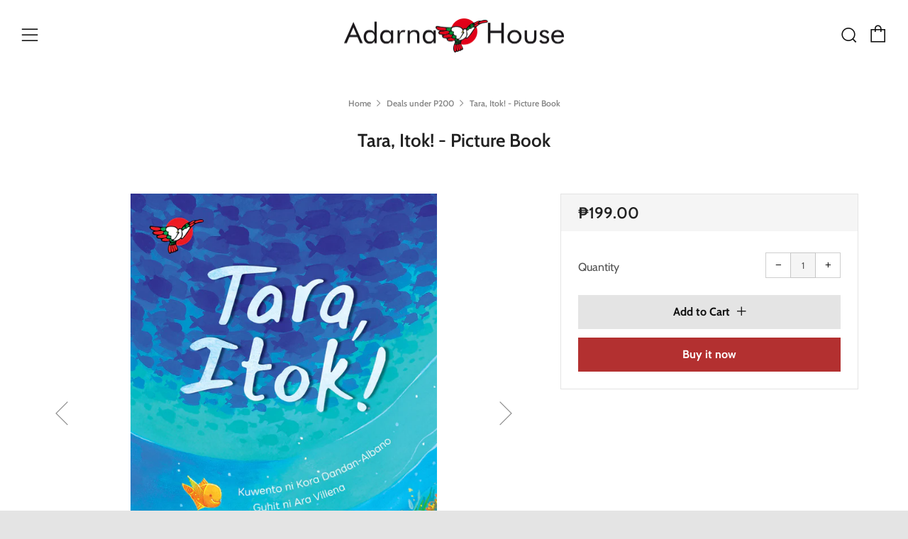

--- FILE ---
content_type: text/html; charset=utf-8
request_url: https://adarna.com.ph/collections/sale-items-below-200/products/tara-itok
body_size: 22568
content:
<!doctype html>
<!--[if IE 8]><html class="no-js lt-ie9" lang="en"> <![endif]-->
<!--[if IE 9 ]><html class="ie9 no-js" lang="en"> <![endif]-->
<!--[if (gt IE 9)|!(IE)]><!--> <html class="no-js" lang="en"> <!--<![endif]-->
<head>
  	<meta charset="utf-8">
  	<meta http-equiv="X-UA-Compatible" content="IE=edge,chrome=1">
  	<meta name="viewport" content="width=device-width, initial-scale=1.0, height=device-height, minimum-scale=1.0, user-scalable=0">
  	<meta name="theme-color" content="#b33030">
  	<link rel="canonical" href="https://adarna.com.ph/products/tara-itok">

	<!-- Network optimisations -->
<link rel="preconnect" href="https://cdn.shopify.com" crossorigin>
<link rel="preconnect" href="https://v.shopify.com" crossorigin>
<link rel="preconnect" href="https://fonts.shopifycdn.com" crossorigin>
<link rel="preconnect" href="https://productreviews.shopifycdn.com" crossorigin>
<link rel="preconnect" href="https://ajax.googleapis.com" crossorigin>


  	
	    <link rel="shortcut icon" href="//adarna.com.ph/cdn/shop/files/favicon_32x32.png?v=1613691673" type="image/png">
	

  	<!-- Title and description ================================================== -->
  	<title>
  	Tara, Itok! - Picture Book &ndash; Adarna House
  	</title>
  	
  		<meta name="description" content="Story by Kora Dandan-AlbanoIllustrations by Ara Villena Tara, Itok! tells the heartwarming tale of two differently-abled friends helping each other. ISBN: 978-971-508-827-5Published: 2020Language: FilipinoAge Recommendation: 6+ 32 inside pages | 152 grams | 8.27 x 11.42 inches">
  	

  	<!-- /snippets/social-meta-tags.liquid -->




<meta property="og:site_name" content="Adarna House">
<meta property="og:url" content="https://adarna.com.ph/products/tara-itok">
<meta property="og:title" content="Tara, Itok! - Picture Book">
<meta property="og:type" content="product">
<meta property="og:description" content="Story by Kora Dandan-AlbanoIllustrations by Ara Villena Tara, Itok! tells the heartwarming tale of two differently-abled friends helping each other. ISBN: 978-971-508-827-5Published: 2020Language: FilipinoAge Recommendation: 6+ 32 inside pages | 152 grams | 8.27 x 11.42 inches">

  <meta property="og:price:amount" content="199.00">
  <meta property="og:price:currency" content="PHP">

<meta property="og:image" content="http://adarna.com.ph/cdn/shop/products/Tara_Itok_cover_1200x1200.jpg?v=1604396418"><meta property="og:image" content="http://adarna.com.ph/cdn/shop/products/RtR-Tara-Itok-inside-pages1_1200x1200.jpg?v=1605574884"><meta property="og:image" content="http://adarna.com.ph/cdn/shop/products/RtR-Tara-Itok-inside-pages2_1200x1200.jpg?v=1605574890">
<meta property="og:image:secure_url" content="https://adarna.com.ph/cdn/shop/products/Tara_Itok_cover_1200x1200.jpg?v=1604396418"><meta property="og:image:secure_url" content="https://adarna.com.ph/cdn/shop/products/RtR-Tara-Itok-inside-pages1_1200x1200.jpg?v=1605574884"><meta property="og:image:secure_url" content="https://adarna.com.ph/cdn/shop/products/RtR-Tara-Itok-inside-pages2_1200x1200.jpg?v=1605574890">


<meta name="twitter:card" content="summary_large_image">
<meta name="twitter:title" content="Tara, Itok! - Picture Book">
<meta name="twitter:description" content="Story by Kora Dandan-AlbanoIllustrations by Ara Villena Tara, Itok! tells the heartwarming tale of two differently-abled friends helping each other. ISBN: 978-971-508-827-5Published: 2020Language: FilipinoAge Recommendation: 6+ 32 inside pages | 152 grams | 8.27 x 11.42 inches">


  	<!-- JS before CSSOM =================================================== -->
  	<script type="text/javascript">
		theme = {};
		theme.t = {};
		theme.map = {};
		theme.cart_ajax = true;
		theme.multiple_currencies = false;
	</script>
  	<script src="//adarna.com.ph/cdn/shop/t/10/assets/lazysizes.min.js?v=9040863095426301011558485775" async="async"></script>
  	<script src="//adarna.com.ph/cdn/shop/t/10/assets/vendor.min.js?v=103277308200244563341558485776" defer="defer"></script>
  	<script src="//adarna.com.ph/cdn/shop/t/10/assets/ajax-cart.min.js?v=103526534864238182001558485780" defer="defer"></script>

  	<!-- CSS ================================================== -->
	  <style>@font-face {
  font-family: Cabin;
  font-weight: 400;
  font-style: normal;
  src: url("//adarna.com.ph/cdn/fonts/cabin/cabin_n4.cefc6494a78f87584a6f312fea532919154f66fe.woff2") format("woff2"),
       url("//adarna.com.ph/cdn/fonts/cabin/cabin_n4.8c16611b00f59d27f4b27ce4328dfe514ce77517.woff") format("woff");
}

	@font-face {
  font-family: Cabin;
  font-weight: 600;
  font-style: normal;
  src: url("//adarna.com.ph/cdn/fonts/cabin/cabin_n6.c6b1e64927bbec1c65aab7077888fb033480c4f7.woff2") format("woff2"),
       url("//adarna.com.ph/cdn/fonts/cabin/cabin_n6.6c2e65d54c893ad9f1390da3b810b8e6cf976a4f.woff") format("woff");
}

	@font-face {
  font-family: Cabin;
  font-weight: 700;
  font-style: normal;
  src: url("//adarna.com.ph/cdn/fonts/cabin/cabin_n7.255204a342bfdbc9ae2017bd4e6a90f8dbb2f561.woff2") format("woff2"),
       url("//adarna.com.ph/cdn/fonts/cabin/cabin_n7.e2afa22a0d0f4b64da3569c990897429d40ff5c0.woff") format("woff");
}

@font-face {
  font-family: Cabin;
  font-weight: 700;
  font-style: normal;
  src: url("//adarna.com.ph/cdn/fonts/cabin/cabin_n7.255204a342bfdbc9ae2017bd4e6a90f8dbb2f561.woff2") format("woff2"),
       url("//adarna.com.ph/cdn/fonts/cabin/cabin_n7.e2afa22a0d0f4b64da3569c990897429d40ff5c0.woff") format("woff");
}

@font-face {
  font-family: Cabin;
  font-weight: 400;
  font-style: italic;
  src: url("//adarna.com.ph/cdn/fonts/cabin/cabin_i4.d89c1b32b09ecbc46c12781fcf7b2085f17c0be9.woff2") format("woff2"),
       url("//adarna.com.ph/cdn/fonts/cabin/cabin_i4.0a521b11d0b69adfc41e22a263eec7c02aecfe99.woff") format("woff");
}

@font-face {
  font-family: Cabin;
  font-weight: 700;
  font-style: italic;
  src: url("//adarna.com.ph/cdn/fonts/cabin/cabin_i7.ef2404c08a493e7ccbc92d8c39adf683f40e1fb5.woff2") format("woff2"),
       url("//adarna.com.ph/cdn/fonts/cabin/cabin_i7.480421791818000fc8a5d4134822321b5d7964f8.woff") format("woff");
}

</style>

	<link rel="stylesheet" href="//adarna.com.ph/cdn/shop/t/10/assets/theme-critical.scss.css?v=2830483428365624831696903733">

	<link rel="preload" href="//adarna.com.ph/cdn/shop/t/10/assets/theme.scss.css?v=42156237790223078661565677587" as="style" onload="this.onload=null;this.rel='stylesheet'">
	<noscript><link rel="stylesheet" href="//adarna.com.ph/cdn/shop/t/10/assets/theme.scss.css?v=42156237790223078661565677587"></noscript>
	<script>
		/*! loadCSS rel=preload polyfill. [c]2017 Filament Group, Inc. MIT License */
		(function(w){"use strict";if(!w.loadCSS){w.loadCSS=function(){}}var rp=loadCSS.relpreload={};rp.support=(function(){var ret;try{ret=w.document.createElement("link").relList.supports("preload")}catch(e){ret=false}return function(){return ret}})();rp.bindMediaToggle=function(link){var finalMedia=link.media||"all";function enableStylesheet(){if(link.addEventListener){link.removeEventListener("load",enableStylesheet)}else if(link.attachEvent){link.detachEvent("onload",enableStylesheet)}link.setAttribute("onload",null);link.media=finalMedia}if(link.addEventListener){link.addEventListener("load",enableStylesheet)}else if(link.attachEvent){link.attachEvent("onload",enableStylesheet)}setTimeout(function(){link.rel="stylesheet";link.media="only x"});setTimeout(enableStylesheet,3000)};rp.poly=function(){if(rp.support()){return}var links=w.document.getElementsByTagName("link");for(var i=0;i<links.length;i+=1){var link=links[i];if(link.rel==="preload"&&link.getAttribute("as")==="style"&&!link.getAttribute("data-loadcss")){link.setAttribute("data-loadcss",true);rp.bindMediaToggle(link)}}};if(!rp.support()){rp.poly();var run=w.setInterval(rp.poly,500);if(w.addEventListener){w.addEventListener("load",function(){rp.poly();w.clearInterval(run)})}else if(w.attachEvent){w.attachEvent("onload",function(){rp.poly();w.clearInterval(run)})}}if(typeof exports!=="undefined"){exports.loadCSS=loadCSS}else{w.loadCSS=loadCSS}}(typeof global!=="undefined"?global:this));
	</script>


	<!-- JS after CSSOM=================================================== -->
  	<script src="//adarna.com.ph/cdn/shop/t/10/assets/theme.min.js?v=114914445463658424001605922030" defer="defer"></script>
  	<script src="//adarna.com.ph/cdn/shop/t/10/assets/custom.js?v=159430652423852466761558486539" defer="defer"></script>

  	
		<script src="//adarna.com.ph/cdn/shop/t/10/assets/scrollreveal.min.js?v=160788058297944495001558485775"></script>
	
  	

	<!-- Header hook for plugins ================================================== -->
  	<script>window.performance && window.performance.mark && window.performance.mark('shopify.content_for_header.start');</script><meta name="facebook-domain-verification" content="5x66gl430ec34qjst2c7voq8w29mpe">
<meta name="google-site-verification" content="a7f7PMoV4o49JP7W54C-Z5icG3CZ4gRnAo4ojQQVIf0">
<meta id="shopify-digital-wallet" name="shopify-digital-wallet" content="/9814894/digital_wallets/dialog">
<meta name="shopify-checkout-api-token" content="f66c045a9cc57246fcebbb4e4d0f07a9">
<meta id="in-context-paypal-metadata" data-shop-id="9814894" data-venmo-supported="false" data-environment="production" data-locale="en_US" data-paypal-v4="true" data-currency="PHP">
<link rel="alternate" type="application/json+oembed" href="https://adarna.com.ph/products/tara-itok.oembed">
<script async="async" src="/checkouts/internal/preloads.js?locale=en-PH"></script>
<script id="shopify-features" type="application/json">{"accessToken":"f66c045a9cc57246fcebbb4e4d0f07a9","betas":["rich-media-storefront-analytics"],"domain":"adarna.com.ph","predictiveSearch":true,"shopId":9814894,"locale":"en"}</script>
<script>var Shopify = Shopify || {};
Shopify.shop = "adarna-house.myshopify.com";
Shopify.locale = "en";
Shopify.currency = {"active":"PHP","rate":"1.0"};
Shopify.country = "PH";
Shopify.theme = {"name":"Adarna New Theme","id":41132720218,"schema_name":"Venue","schema_version":"4.2.1","theme_store_id":836,"role":"main"};
Shopify.theme.handle = "null";
Shopify.theme.style = {"id":null,"handle":null};
Shopify.cdnHost = "adarna.com.ph/cdn";
Shopify.routes = Shopify.routes || {};
Shopify.routes.root = "/";</script>
<script type="module">!function(o){(o.Shopify=o.Shopify||{}).modules=!0}(window);</script>
<script>!function(o){function n(){var o=[];function n(){o.push(Array.prototype.slice.apply(arguments))}return n.q=o,n}var t=o.Shopify=o.Shopify||{};t.loadFeatures=n(),t.autoloadFeatures=n()}(window);</script>
<script id="shop-js-analytics" type="application/json">{"pageType":"product"}</script>
<script defer="defer" async type="module" src="//adarna.com.ph/cdn/shopifycloud/shop-js/modules/v2/client.init-shop-cart-sync_BT-GjEfc.en.esm.js"></script>
<script defer="defer" async type="module" src="//adarna.com.ph/cdn/shopifycloud/shop-js/modules/v2/chunk.common_D58fp_Oc.esm.js"></script>
<script defer="defer" async type="module" src="//adarna.com.ph/cdn/shopifycloud/shop-js/modules/v2/chunk.modal_xMitdFEc.esm.js"></script>
<script type="module">
  await import("//adarna.com.ph/cdn/shopifycloud/shop-js/modules/v2/client.init-shop-cart-sync_BT-GjEfc.en.esm.js");
await import("//adarna.com.ph/cdn/shopifycloud/shop-js/modules/v2/chunk.common_D58fp_Oc.esm.js");
await import("//adarna.com.ph/cdn/shopifycloud/shop-js/modules/v2/chunk.modal_xMitdFEc.esm.js");

  window.Shopify.SignInWithShop?.initShopCartSync?.({"fedCMEnabled":true,"windoidEnabled":true});

</script>
<script>(function() {
  var isLoaded = false;
  function asyncLoad() {
    if (isLoaded) return;
    isLoaded = true;
    var urls = ["\/\/cdn.shopify.com\/proxy\/91afdd02c0385b2ba454a74f3d2d6c5d4e5dc7a5b0c99917ff476ff5888e9a90\/api.goaffpro.com\/loader.js?shop=adarna-house.myshopify.com\u0026sp-cache-control=cHVibGljLCBtYXgtYWdlPTkwMA","https:\/\/call.chatra.io\/shopify?chatraId=ESDLfpByXsDYgoE5D\u0026shop=adarna-house.myshopify.com","https:\/\/na.shgcdn3.com\/pixel-collector.js?shop=adarna-house.myshopify.com"];
    for (var i = 0; i < urls.length; i++) {
      var s = document.createElement('script');
      s.type = 'text/javascript';
      s.async = true;
      s.src = urls[i];
      var x = document.getElementsByTagName('script')[0];
      x.parentNode.insertBefore(s, x);
    }
  };
  if(window.attachEvent) {
    window.attachEvent('onload', asyncLoad);
  } else {
    window.addEventListener('load', asyncLoad, false);
  }
})();</script>
<script id="__st">var __st={"a":9814894,"offset":28800,"reqid":"ed88a058-d401-4764-82c6-a69b0e515d64-1769359076","pageurl":"adarna.com.ph\/collections\/sale-items-below-200\/products\/tara-itok","u":"7cc9e18fc5de","p":"product","rtyp":"product","rid":5856424591525};</script>
<script>window.ShopifyPaypalV4VisibilityTracking = true;</script>
<script id="captcha-bootstrap">!function(){'use strict';const t='contact',e='account',n='new_comment',o=[[t,t],['blogs',n],['comments',n],[t,'customer']],c=[[e,'customer_login'],[e,'guest_login'],[e,'recover_customer_password'],[e,'create_customer']],r=t=>t.map((([t,e])=>`form[action*='/${t}']:not([data-nocaptcha='true']) input[name='form_type'][value='${e}']`)).join(','),a=t=>()=>t?[...document.querySelectorAll(t)].map((t=>t.form)):[];function s(){const t=[...o],e=r(t);return a(e)}const i='password',u='form_key',d=['recaptcha-v3-token','g-recaptcha-response','h-captcha-response',i],f=()=>{try{return window.sessionStorage}catch{return}},m='__shopify_v',_=t=>t.elements[u];function p(t,e,n=!1){try{const o=window.sessionStorage,c=JSON.parse(o.getItem(e)),{data:r}=function(t){const{data:e,action:n}=t;return t[m]||n?{data:e,action:n}:{data:t,action:n}}(c);for(const[e,n]of Object.entries(r))t.elements[e]&&(t.elements[e].value=n);n&&o.removeItem(e)}catch(o){console.error('form repopulation failed',{error:o})}}const l='form_type',E='cptcha';function T(t){t.dataset[E]=!0}const w=window,h=w.document,L='Shopify',v='ce_forms',y='captcha';let A=!1;((t,e)=>{const n=(g='f06e6c50-85a8-45c8-87d0-21a2b65856fe',I='https://cdn.shopify.com/shopifycloud/storefront-forms-hcaptcha/ce_storefront_forms_captcha_hcaptcha.v1.5.2.iife.js',D={infoText:'Protected by hCaptcha',privacyText:'Privacy',termsText:'Terms'},(t,e,n)=>{const o=w[L][v],c=o.bindForm;if(c)return c(t,g,e,D).then(n);var r;o.q.push([[t,g,e,D],n]),r=I,A||(h.body.append(Object.assign(h.createElement('script'),{id:'captcha-provider',async:!0,src:r})),A=!0)});var g,I,D;w[L]=w[L]||{},w[L][v]=w[L][v]||{},w[L][v].q=[],w[L][y]=w[L][y]||{},w[L][y].protect=function(t,e){n(t,void 0,e),T(t)},Object.freeze(w[L][y]),function(t,e,n,w,h,L){const[v,y,A,g]=function(t,e,n){const i=e?o:[],u=t?c:[],d=[...i,...u],f=r(d),m=r(i),_=r(d.filter((([t,e])=>n.includes(e))));return[a(f),a(m),a(_),s()]}(w,h,L),I=t=>{const e=t.target;return e instanceof HTMLFormElement?e:e&&e.form},D=t=>v().includes(t);t.addEventListener('submit',(t=>{const e=I(t);if(!e)return;const n=D(e)&&!e.dataset.hcaptchaBound&&!e.dataset.recaptchaBound,o=_(e),c=g().includes(e)&&(!o||!o.value);(n||c)&&t.preventDefault(),c&&!n&&(function(t){try{if(!f())return;!function(t){const e=f();if(!e)return;const n=_(t);if(!n)return;const o=n.value;o&&e.removeItem(o)}(t);const e=Array.from(Array(32),(()=>Math.random().toString(36)[2])).join('');!function(t,e){_(t)||t.append(Object.assign(document.createElement('input'),{type:'hidden',name:u})),t.elements[u].value=e}(t,e),function(t,e){const n=f();if(!n)return;const o=[...t.querySelectorAll(`input[type='${i}']`)].map((({name:t})=>t)),c=[...d,...o],r={};for(const[a,s]of new FormData(t).entries())c.includes(a)||(r[a]=s);n.setItem(e,JSON.stringify({[m]:1,action:t.action,data:r}))}(t,e)}catch(e){console.error('failed to persist form',e)}}(e),e.submit())}));const S=(t,e)=>{t&&!t.dataset[E]&&(n(t,e.some((e=>e===t))),T(t))};for(const o of['focusin','change'])t.addEventListener(o,(t=>{const e=I(t);D(e)&&S(e,y())}));const B=e.get('form_key'),M=e.get(l),P=B&&M;t.addEventListener('DOMContentLoaded',(()=>{const t=y();if(P)for(const e of t)e.elements[l].value===M&&p(e,B);[...new Set([...A(),...v().filter((t=>'true'===t.dataset.shopifyCaptcha))])].forEach((e=>S(e,t)))}))}(h,new URLSearchParams(w.location.search),n,t,e,['guest_login'])})(!0,!0)}();</script>
<script integrity="sha256-4kQ18oKyAcykRKYeNunJcIwy7WH5gtpwJnB7kiuLZ1E=" data-source-attribution="shopify.loadfeatures" defer="defer" src="//adarna.com.ph/cdn/shopifycloud/storefront/assets/storefront/load_feature-a0a9edcb.js" crossorigin="anonymous"></script>
<script data-source-attribution="shopify.dynamic_checkout.dynamic.init">var Shopify=Shopify||{};Shopify.PaymentButton=Shopify.PaymentButton||{isStorefrontPortableWallets:!0,init:function(){window.Shopify.PaymentButton.init=function(){};var t=document.createElement("script");t.src="https://adarna.com.ph/cdn/shopifycloud/portable-wallets/latest/portable-wallets.en.js",t.type="module",document.head.appendChild(t)}};
</script>
<script data-source-attribution="shopify.dynamic_checkout.buyer_consent">
  function portableWalletsHideBuyerConsent(e){var t=document.getElementById("shopify-buyer-consent"),n=document.getElementById("shopify-subscription-policy-button");t&&n&&(t.classList.add("hidden"),t.setAttribute("aria-hidden","true"),n.removeEventListener("click",e))}function portableWalletsShowBuyerConsent(e){var t=document.getElementById("shopify-buyer-consent"),n=document.getElementById("shopify-subscription-policy-button");t&&n&&(t.classList.remove("hidden"),t.removeAttribute("aria-hidden"),n.addEventListener("click",e))}window.Shopify?.PaymentButton&&(window.Shopify.PaymentButton.hideBuyerConsent=portableWalletsHideBuyerConsent,window.Shopify.PaymentButton.showBuyerConsent=portableWalletsShowBuyerConsent);
</script>
<script>
  function portableWalletsCleanup(e){e&&e.src&&console.error("Failed to load portable wallets script "+e.src);var t=document.querySelectorAll("shopify-accelerated-checkout .shopify-payment-button__skeleton, shopify-accelerated-checkout-cart .wallet-cart-button__skeleton"),e=document.getElementById("shopify-buyer-consent");for(let e=0;e<t.length;e++)t[e].remove();e&&e.remove()}function portableWalletsNotLoadedAsModule(e){e instanceof ErrorEvent&&"string"==typeof e.message&&e.message.includes("import.meta")&&"string"==typeof e.filename&&e.filename.includes("portable-wallets")&&(window.removeEventListener("error",portableWalletsNotLoadedAsModule),window.Shopify.PaymentButton.failedToLoad=e,"loading"===document.readyState?document.addEventListener("DOMContentLoaded",window.Shopify.PaymentButton.init):window.Shopify.PaymentButton.init())}window.addEventListener("error",portableWalletsNotLoadedAsModule);
</script>

<script type="module" src="https://adarna.com.ph/cdn/shopifycloud/portable-wallets/latest/portable-wallets.en.js" onError="portableWalletsCleanup(this)" crossorigin="anonymous"></script>
<script nomodule>
  document.addEventListener("DOMContentLoaded", portableWalletsCleanup);
</script>

<link id="shopify-accelerated-checkout-styles" rel="stylesheet" media="screen" href="https://adarna.com.ph/cdn/shopifycloud/portable-wallets/latest/accelerated-checkout-backwards-compat.css" crossorigin="anonymous">
<style id="shopify-accelerated-checkout-cart">
        #shopify-buyer-consent {
  margin-top: 1em;
  display: inline-block;
  width: 100%;
}

#shopify-buyer-consent.hidden {
  display: none;
}

#shopify-subscription-policy-button {
  background: none;
  border: none;
  padding: 0;
  text-decoration: underline;
  font-size: inherit;
  cursor: pointer;
}

#shopify-subscription-policy-button::before {
  box-shadow: none;
}

      </style>

<script>window.performance && window.performance.mark && window.performance.mark('shopify.content_for_header.end');</script>

  

<script type="text/javascript">
  
    window.SHG_CUSTOMER = null;
  
</script>










<!-- BEGIN app block: shopify://apps/frequently-bought/blocks/app-embed-block/b1a8cbea-c844-4842-9529-7c62dbab1b1f --><script>
    window.codeblackbelt = window.codeblackbelt || {};
    window.codeblackbelt.shop = window.codeblackbelt.shop || 'adarna-house.myshopify.com';
    
        window.codeblackbelt.productId = 5856424591525;</script><script src="//cdn.codeblackbelt.com/widgets/frequently-bought-together/main.min.js?version=2026012600+0800" async></script>
 <!-- END app block --><link href="https://monorail-edge.shopifysvc.com" rel="dns-prefetch">
<script>(function(){if ("sendBeacon" in navigator && "performance" in window) {try {var session_token_from_headers = performance.getEntriesByType('navigation')[0].serverTiming.find(x => x.name == '_s').description;} catch {var session_token_from_headers = undefined;}var session_cookie_matches = document.cookie.match(/_shopify_s=([^;]*)/);var session_token_from_cookie = session_cookie_matches && session_cookie_matches.length === 2 ? session_cookie_matches[1] : "";var session_token = session_token_from_headers || session_token_from_cookie || "";function handle_abandonment_event(e) {var entries = performance.getEntries().filter(function(entry) {return /monorail-edge.shopifysvc.com/.test(entry.name);});if (!window.abandonment_tracked && entries.length === 0) {window.abandonment_tracked = true;var currentMs = Date.now();var navigation_start = performance.timing.navigationStart;var payload = {shop_id: 9814894,url: window.location.href,navigation_start,duration: currentMs - navigation_start,session_token,page_type: "product"};window.navigator.sendBeacon("https://monorail-edge.shopifysvc.com/v1/produce", JSON.stringify({schema_id: "online_store_buyer_site_abandonment/1.1",payload: payload,metadata: {event_created_at_ms: currentMs,event_sent_at_ms: currentMs}}));}}window.addEventListener('pagehide', handle_abandonment_event);}}());</script>
<script id="web-pixels-manager-setup">(function e(e,d,r,n,o){if(void 0===o&&(o={}),!Boolean(null===(a=null===(i=window.Shopify)||void 0===i?void 0:i.analytics)||void 0===a?void 0:a.replayQueue)){var i,a;window.Shopify=window.Shopify||{};var t=window.Shopify;t.analytics=t.analytics||{};var s=t.analytics;s.replayQueue=[],s.publish=function(e,d,r){return s.replayQueue.push([e,d,r]),!0};try{self.performance.mark("wpm:start")}catch(e){}var l=function(){var e={modern:/Edge?\/(1{2}[4-9]|1[2-9]\d|[2-9]\d{2}|\d{4,})\.\d+(\.\d+|)|Firefox\/(1{2}[4-9]|1[2-9]\d|[2-9]\d{2}|\d{4,})\.\d+(\.\d+|)|Chrom(ium|e)\/(9{2}|\d{3,})\.\d+(\.\d+|)|(Maci|X1{2}).+ Version\/(15\.\d+|(1[6-9]|[2-9]\d|\d{3,})\.\d+)([,.]\d+|)( \(\w+\)|)( Mobile\/\w+|) Safari\/|Chrome.+OPR\/(9{2}|\d{3,})\.\d+\.\d+|(CPU[ +]OS|iPhone[ +]OS|CPU[ +]iPhone|CPU IPhone OS|CPU iPad OS)[ +]+(15[._]\d+|(1[6-9]|[2-9]\d|\d{3,})[._]\d+)([._]\d+|)|Android:?[ /-](13[3-9]|1[4-9]\d|[2-9]\d{2}|\d{4,})(\.\d+|)(\.\d+|)|Android.+Firefox\/(13[5-9]|1[4-9]\d|[2-9]\d{2}|\d{4,})\.\d+(\.\d+|)|Android.+Chrom(ium|e)\/(13[3-9]|1[4-9]\d|[2-9]\d{2}|\d{4,})\.\d+(\.\d+|)|SamsungBrowser\/([2-9]\d|\d{3,})\.\d+/,legacy:/Edge?\/(1[6-9]|[2-9]\d|\d{3,})\.\d+(\.\d+|)|Firefox\/(5[4-9]|[6-9]\d|\d{3,})\.\d+(\.\d+|)|Chrom(ium|e)\/(5[1-9]|[6-9]\d|\d{3,})\.\d+(\.\d+|)([\d.]+$|.*Safari\/(?![\d.]+ Edge\/[\d.]+$))|(Maci|X1{2}).+ Version\/(10\.\d+|(1[1-9]|[2-9]\d|\d{3,})\.\d+)([,.]\d+|)( \(\w+\)|)( Mobile\/\w+|) Safari\/|Chrome.+OPR\/(3[89]|[4-9]\d|\d{3,})\.\d+\.\d+|(CPU[ +]OS|iPhone[ +]OS|CPU[ +]iPhone|CPU IPhone OS|CPU iPad OS)[ +]+(10[._]\d+|(1[1-9]|[2-9]\d|\d{3,})[._]\d+)([._]\d+|)|Android:?[ /-](13[3-9]|1[4-9]\d|[2-9]\d{2}|\d{4,})(\.\d+|)(\.\d+|)|Mobile Safari.+OPR\/([89]\d|\d{3,})\.\d+\.\d+|Android.+Firefox\/(13[5-9]|1[4-9]\d|[2-9]\d{2}|\d{4,})\.\d+(\.\d+|)|Android.+Chrom(ium|e)\/(13[3-9]|1[4-9]\d|[2-9]\d{2}|\d{4,})\.\d+(\.\d+|)|Android.+(UC? ?Browser|UCWEB|U3)[ /]?(15\.([5-9]|\d{2,})|(1[6-9]|[2-9]\d|\d{3,})\.\d+)\.\d+|SamsungBrowser\/(5\.\d+|([6-9]|\d{2,})\.\d+)|Android.+MQ{2}Browser\/(14(\.(9|\d{2,})|)|(1[5-9]|[2-9]\d|\d{3,})(\.\d+|))(\.\d+|)|K[Aa][Ii]OS\/(3\.\d+|([4-9]|\d{2,})\.\d+)(\.\d+|)/},d=e.modern,r=e.legacy,n=navigator.userAgent;return n.match(d)?"modern":n.match(r)?"legacy":"unknown"}(),u="modern"===l?"modern":"legacy",c=(null!=n?n:{modern:"",legacy:""})[u],f=function(e){return[e.baseUrl,"/wpm","/b",e.hashVersion,"modern"===e.buildTarget?"m":"l",".js"].join("")}({baseUrl:d,hashVersion:r,buildTarget:u}),m=function(e){var d=e.version,r=e.bundleTarget,n=e.surface,o=e.pageUrl,i=e.monorailEndpoint;return{emit:function(e){var a=e.status,t=e.errorMsg,s=(new Date).getTime(),l=JSON.stringify({metadata:{event_sent_at_ms:s},events:[{schema_id:"web_pixels_manager_load/3.1",payload:{version:d,bundle_target:r,page_url:o,status:a,surface:n,error_msg:t},metadata:{event_created_at_ms:s}}]});if(!i)return console&&console.warn&&console.warn("[Web Pixels Manager] No Monorail endpoint provided, skipping logging."),!1;try{return self.navigator.sendBeacon.bind(self.navigator)(i,l)}catch(e){}var u=new XMLHttpRequest;try{return u.open("POST",i,!0),u.setRequestHeader("Content-Type","text/plain"),u.send(l),!0}catch(e){return console&&console.warn&&console.warn("[Web Pixels Manager] Got an unhandled error while logging to Monorail."),!1}}}}({version:r,bundleTarget:l,surface:e.surface,pageUrl:self.location.href,monorailEndpoint:e.monorailEndpoint});try{o.browserTarget=l,function(e){var d=e.src,r=e.async,n=void 0===r||r,o=e.onload,i=e.onerror,a=e.sri,t=e.scriptDataAttributes,s=void 0===t?{}:t,l=document.createElement("script"),u=document.querySelector("head"),c=document.querySelector("body");if(l.async=n,l.src=d,a&&(l.integrity=a,l.crossOrigin="anonymous"),s)for(var f in s)if(Object.prototype.hasOwnProperty.call(s,f))try{l.dataset[f]=s[f]}catch(e){}if(o&&l.addEventListener("load",o),i&&l.addEventListener("error",i),u)u.appendChild(l);else{if(!c)throw new Error("Did not find a head or body element to append the script");c.appendChild(l)}}({src:f,async:!0,onload:function(){if(!function(){var e,d;return Boolean(null===(d=null===(e=window.Shopify)||void 0===e?void 0:e.analytics)||void 0===d?void 0:d.initialized)}()){var d=window.webPixelsManager.init(e)||void 0;if(d){var r=window.Shopify.analytics;r.replayQueue.forEach((function(e){var r=e[0],n=e[1],o=e[2];d.publishCustomEvent(r,n,o)})),r.replayQueue=[],r.publish=d.publishCustomEvent,r.visitor=d.visitor,r.initialized=!0}}},onerror:function(){return m.emit({status:"failed",errorMsg:"".concat(f," has failed to load")})},sri:function(e){var d=/^sha384-[A-Za-z0-9+/=]+$/;return"string"==typeof e&&d.test(e)}(c)?c:"",scriptDataAttributes:o}),m.emit({status:"loading"})}catch(e){m.emit({status:"failed",errorMsg:(null==e?void 0:e.message)||"Unknown error"})}}})({shopId: 9814894,storefrontBaseUrl: "https://adarna.com.ph",extensionsBaseUrl: "https://extensions.shopifycdn.com/cdn/shopifycloud/web-pixels-manager",monorailEndpoint: "https://monorail-edge.shopifysvc.com/unstable/produce_batch",surface: "storefront-renderer",enabledBetaFlags: ["2dca8a86"],webPixelsConfigList: [{"id":"1089929433","configuration":"{\"pixelCode\":\"D1RGI9JC77UD9VPNI4H0\"}","eventPayloadVersion":"v1","runtimeContext":"STRICT","scriptVersion":"22e92c2ad45662f435e4801458fb78cc","type":"APP","apiClientId":4383523,"privacyPurposes":["ANALYTICS","MARKETING","SALE_OF_DATA"],"dataSharingAdjustments":{"protectedCustomerApprovalScopes":["read_customer_address","read_customer_email","read_customer_name","read_customer_personal_data","read_customer_phone"]}},{"id":"1006010585","configuration":"{\"shop\":\"adarna-house.myshopify.com\",\"cookie_duration\":\"604800\"}","eventPayloadVersion":"v1","runtimeContext":"STRICT","scriptVersion":"a2e7513c3708f34b1f617d7ce88f9697","type":"APP","apiClientId":2744533,"privacyPurposes":["ANALYTICS","MARKETING"],"dataSharingAdjustments":{"protectedCustomerApprovalScopes":["read_customer_address","read_customer_email","read_customer_name","read_customer_personal_data","read_customer_phone"]}},{"id":"993820889","configuration":"{\"config\":\"{\\\"google_tag_ids\\\":[\\\"AW-17229606295\\\",\\\"GT-KVN6GCHZ\\\",\\\"G-QMDVQQ35VC\\\"],\\\"target_country\\\":\\\"ZZ\\\",\\\"gtag_events\\\":[{\\\"type\\\":\\\"search\\\",\\\"action_label\\\":[\\\"AW-17229606295\\\/x-1TCOSMkd4aEJfb25dA\\\",\\\"G-QMDVQQ35VC\\\"]},{\\\"type\\\":\\\"begin_checkout\\\",\\\"action_label\\\":[\\\"AW-17229606295\\\/Qx2wCPKFkd4aEJfb25dA\\\",\\\"G-QMDVQQ35VC\\\"]},{\\\"type\\\":\\\"view_item\\\",\\\"action_label\\\":[\\\"AW-17229606295\\\/prmxCOGMkd4aEJfb25dA\\\",\\\"MC-M9Y3N89212\\\",\\\"G-QMDVQQ35VC\\\"]},{\\\"type\\\":\\\"purchase\\\",\\\"action_label\\\":[\\\"AW-17229606295\\\/aVvNCO-Fkd4aEJfb25dA\\\",\\\"MC-M9Y3N89212\\\",\\\"G-QMDVQQ35VC\\\"]},{\\\"type\\\":\\\"page_view\\\",\\\"action_label\\\":[\\\"AW-17229606295\\\/gWusCN6Mkd4aEJfb25dA\\\",\\\"MC-M9Y3N89212\\\",\\\"G-QMDVQQ35VC\\\"]},{\\\"type\\\":\\\"add_payment_info\\\",\\\"action_label\\\":[\\\"AW-17229606295\\\/EjN5COeMkd4aEJfb25dA\\\",\\\"G-QMDVQQ35VC\\\"]},{\\\"type\\\":\\\"add_to_cart\\\",\\\"action_label\\\":[\\\"AW-17229606295\\\/lMY3CNuMkd4aEJfb25dA\\\",\\\"G-QMDVQQ35VC\\\"]}],\\\"enable_monitoring_mode\\\":false}\"}","eventPayloadVersion":"v1","runtimeContext":"OPEN","scriptVersion":"b2a88bafab3e21179ed38636efcd8a93","type":"APP","apiClientId":1780363,"privacyPurposes":[],"dataSharingAdjustments":{"protectedCustomerApprovalScopes":["read_customer_address","read_customer_email","read_customer_name","read_customer_personal_data","read_customer_phone"]}},{"id":"928121049","configuration":"{\"site_id\":\"fc458bfc-a1d9-4689-9142-29274984a304\",\"analytics_endpoint\":\"https:\\\/\\\/na.shgcdn3.com\"}","eventPayloadVersion":"v1","runtimeContext":"STRICT","scriptVersion":"695709fc3f146fa50a25299517a954f2","type":"APP","apiClientId":1158168,"privacyPurposes":["ANALYTICS","MARKETING","SALE_OF_DATA"],"dataSharingAdjustments":{"protectedCustomerApprovalScopes":["read_customer_personal_data"]}},{"id":"203915481","configuration":"{\"pixel_id\":\"683099462267678\",\"pixel_type\":\"facebook_pixel\",\"metaapp_system_user_token\":\"-\"}","eventPayloadVersion":"v1","runtimeContext":"OPEN","scriptVersion":"ca16bc87fe92b6042fbaa3acc2fbdaa6","type":"APP","apiClientId":2329312,"privacyPurposes":["ANALYTICS","MARKETING","SALE_OF_DATA"],"dataSharingAdjustments":{"protectedCustomerApprovalScopes":["read_customer_address","read_customer_email","read_customer_name","read_customer_personal_data","read_customer_phone"]}},{"id":"71008473","eventPayloadVersion":"v1","runtimeContext":"LAX","scriptVersion":"1","type":"CUSTOM","privacyPurposes":["ANALYTICS"],"name":"Google Analytics tag (migrated)"},{"id":"shopify-app-pixel","configuration":"{}","eventPayloadVersion":"v1","runtimeContext":"STRICT","scriptVersion":"0450","apiClientId":"shopify-pixel","type":"APP","privacyPurposes":["ANALYTICS","MARKETING"]},{"id":"shopify-custom-pixel","eventPayloadVersion":"v1","runtimeContext":"LAX","scriptVersion":"0450","apiClientId":"shopify-pixel","type":"CUSTOM","privacyPurposes":["ANALYTICS","MARKETING"]}],isMerchantRequest: false,initData: {"shop":{"name":"Adarna House","paymentSettings":{"currencyCode":"PHP"},"myshopifyDomain":"adarna-house.myshopify.com","countryCode":"PH","storefrontUrl":"https:\/\/adarna.com.ph"},"customer":null,"cart":null,"checkout":null,"productVariants":[{"price":{"amount":199.0,"currencyCode":"PHP"},"product":{"title":"Tara, Itok! - Picture Book","vendor":"Adarna House","id":"5856424591525","untranslatedTitle":"Tara, Itok! - Picture Book","url":"\/products\/tara-itok","type":"Storybooks"},"id":"36988852240549","image":{"src":"\/\/adarna.com.ph\/cdn\/shop\/products\/Tara_Itok_cover.jpg?v=1604396418"},"sku":"PB-06-FIL-0160","title":"Default Title","untranslatedTitle":"Default Title"}],"purchasingCompany":null},},"https://adarna.com.ph/cdn","fcfee988w5aeb613cpc8e4bc33m6693e112",{"modern":"","legacy":""},{"shopId":"9814894","storefrontBaseUrl":"https:\/\/adarna.com.ph","extensionBaseUrl":"https:\/\/extensions.shopifycdn.com\/cdn\/shopifycloud\/web-pixels-manager","surface":"storefront-renderer","enabledBetaFlags":"[\"2dca8a86\"]","isMerchantRequest":"false","hashVersion":"fcfee988w5aeb613cpc8e4bc33m6693e112","publish":"custom","events":"[[\"page_viewed\",{}],[\"product_viewed\",{\"productVariant\":{\"price\":{\"amount\":199.0,\"currencyCode\":\"PHP\"},\"product\":{\"title\":\"Tara, Itok! - Picture Book\",\"vendor\":\"Adarna House\",\"id\":\"5856424591525\",\"untranslatedTitle\":\"Tara, Itok! - Picture Book\",\"url\":\"\/products\/tara-itok\",\"type\":\"Storybooks\"},\"id\":\"36988852240549\",\"image\":{\"src\":\"\/\/adarna.com.ph\/cdn\/shop\/products\/Tara_Itok_cover.jpg?v=1604396418\"},\"sku\":\"PB-06-FIL-0160\",\"title\":\"Default Title\",\"untranslatedTitle\":\"Default Title\"}}]]"});</script><script>
  window.ShopifyAnalytics = window.ShopifyAnalytics || {};
  window.ShopifyAnalytics.meta = window.ShopifyAnalytics.meta || {};
  window.ShopifyAnalytics.meta.currency = 'PHP';
  var meta = {"product":{"id":5856424591525,"gid":"gid:\/\/shopify\/Product\/5856424591525","vendor":"Adarna House","type":"Storybooks","handle":"tara-itok","variants":[{"id":36988852240549,"price":19900,"name":"Tara, Itok! - Picture Book","public_title":null,"sku":"PB-06-FIL-0160"}],"remote":false},"page":{"pageType":"product","resourceType":"product","resourceId":5856424591525,"requestId":"ed88a058-d401-4764-82c6-a69b0e515d64-1769359076"}};
  for (var attr in meta) {
    window.ShopifyAnalytics.meta[attr] = meta[attr];
  }
</script>
<script class="analytics">
  (function () {
    var customDocumentWrite = function(content) {
      var jquery = null;

      if (window.jQuery) {
        jquery = window.jQuery;
      } else if (window.Checkout && window.Checkout.$) {
        jquery = window.Checkout.$;
      }

      if (jquery) {
        jquery('body').append(content);
      }
    };

    var hasLoggedConversion = function(token) {
      if (token) {
        return document.cookie.indexOf('loggedConversion=' + token) !== -1;
      }
      return false;
    }

    var setCookieIfConversion = function(token) {
      if (token) {
        var twoMonthsFromNow = new Date(Date.now());
        twoMonthsFromNow.setMonth(twoMonthsFromNow.getMonth() + 2);

        document.cookie = 'loggedConversion=' + token + '; expires=' + twoMonthsFromNow;
      }
    }

    var trekkie = window.ShopifyAnalytics.lib = window.trekkie = window.trekkie || [];
    if (trekkie.integrations) {
      return;
    }
    trekkie.methods = [
      'identify',
      'page',
      'ready',
      'track',
      'trackForm',
      'trackLink'
    ];
    trekkie.factory = function(method) {
      return function() {
        var args = Array.prototype.slice.call(arguments);
        args.unshift(method);
        trekkie.push(args);
        return trekkie;
      };
    };
    for (var i = 0; i < trekkie.methods.length; i++) {
      var key = trekkie.methods[i];
      trekkie[key] = trekkie.factory(key);
    }
    trekkie.load = function(config) {
      trekkie.config = config || {};
      trekkie.config.initialDocumentCookie = document.cookie;
      var first = document.getElementsByTagName('script')[0];
      var script = document.createElement('script');
      script.type = 'text/javascript';
      script.onerror = function(e) {
        var scriptFallback = document.createElement('script');
        scriptFallback.type = 'text/javascript';
        scriptFallback.onerror = function(error) {
                var Monorail = {
      produce: function produce(monorailDomain, schemaId, payload) {
        var currentMs = new Date().getTime();
        var event = {
          schema_id: schemaId,
          payload: payload,
          metadata: {
            event_created_at_ms: currentMs,
            event_sent_at_ms: currentMs
          }
        };
        return Monorail.sendRequest("https://" + monorailDomain + "/v1/produce", JSON.stringify(event));
      },
      sendRequest: function sendRequest(endpointUrl, payload) {
        // Try the sendBeacon API
        if (window && window.navigator && typeof window.navigator.sendBeacon === 'function' && typeof window.Blob === 'function' && !Monorail.isIos12()) {
          var blobData = new window.Blob([payload], {
            type: 'text/plain'
          });

          if (window.navigator.sendBeacon(endpointUrl, blobData)) {
            return true;
          } // sendBeacon was not successful

        } // XHR beacon

        var xhr = new XMLHttpRequest();

        try {
          xhr.open('POST', endpointUrl);
          xhr.setRequestHeader('Content-Type', 'text/plain');
          xhr.send(payload);
        } catch (e) {
          console.log(e);
        }

        return false;
      },
      isIos12: function isIos12() {
        return window.navigator.userAgent.lastIndexOf('iPhone; CPU iPhone OS 12_') !== -1 || window.navigator.userAgent.lastIndexOf('iPad; CPU OS 12_') !== -1;
      }
    };
    Monorail.produce('monorail-edge.shopifysvc.com',
      'trekkie_storefront_load_errors/1.1',
      {shop_id: 9814894,
      theme_id: 41132720218,
      app_name: "storefront",
      context_url: window.location.href,
      source_url: "//adarna.com.ph/cdn/s/trekkie.storefront.8d95595f799fbf7e1d32231b9a28fd43b70c67d3.min.js"});

        };
        scriptFallback.async = true;
        scriptFallback.src = '//adarna.com.ph/cdn/s/trekkie.storefront.8d95595f799fbf7e1d32231b9a28fd43b70c67d3.min.js';
        first.parentNode.insertBefore(scriptFallback, first);
      };
      script.async = true;
      script.src = '//adarna.com.ph/cdn/s/trekkie.storefront.8d95595f799fbf7e1d32231b9a28fd43b70c67d3.min.js';
      first.parentNode.insertBefore(script, first);
    };
    trekkie.load(
      {"Trekkie":{"appName":"storefront","development":false,"defaultAttributes":{"shopId":9814894,"isMerchantRequest":null,"themeId":41132720218,"themeCityHash":"14477634136753753754","contentLanguage":"en","currency":"PHP","eventMetadataId":"44d2c6b1-6259-4ac7-9f4d-9e9aab27656b"},"isServerSideCookieWritingEnabled":true,"monorailRegion":"shop_domain","enabledBetaFlags":["65f19447"]},"Session Attribution":{},"S2S":{"facebookCapiEnabled":true,"source":"trekkie-storefront-renderer","apiClientId":580111}}
    );

    var loaded = false;
    trekkie.ready(function() {
      if (loaded) return;
      loaded = true;

      window.ShopifyAnalytics.lib = window.trekkie;

      var originalDocumentWrite = document.write;
      document.write = customDocumentWrite;
      try { window.ShopifyAnalytics.merchantGoogleAnalytics.call(this); } catch(error) {};
      document.write = originalDocumentWrite;

      window.ShopifyAnalytics.lib.page(null,{"pageType":"product","resourceType":"product","resourceId":5856424591525,"requestId":"ed88a058-d401-4764-82c6-a69b0e515d64-1769359076","shopifyEmitted":true});

      var match = window.location.pathname.match(/checkouts\/(.+)\/(thank_you|post_purchase)/)
      var token = match? match[1]: undefined;
      if (!hasLoggedConversion(token)) {
        setCookieIfConversion(token);
        window.ShopifyAnalytics.lib.track("Viewed Product",{"currency":"PHP","variantId":36988852240549,"productId":5856424591525,"productGid":"gid:\/\/shopify\/Product\/5856424591525","name":"Tara, Itok! - Picture Book","price":"199.00","sku":"PB-06-FIL-0160","brand":"Adarna House","variant":null,"category":"Storybooks","nonInteraction":true,"remote":false},undefined,undefined,{"shopifyEmitted":true});
      window.ShopifyAnalytics.lib.track("monorail:\/\/trekkie_storefront_viewed_product\/1.1",{"currency":"PHP","variantId":36988852240549,"productId":5856424591525,"productGid":"gid:\/\/shopify\/Product\/5856424591525","name":"Tara, Itok! - Picture Book","price":"199.00","sku":"PB-06-FIL-0160","brand":"Adarna House","variant":null,"category":"Storybooks","nonInteraction":true,"remote":false,"referer":"https:\/\/adarna.com.ph\/collections\/sale-items-below-200\/products\/tara-itok"});
      }
    });


        var eventsListenerScript = document.createElement('script');
        eventsListenerScript.async = true;
        eventsListenerScript.src = "//adarna.com.ph/cdn/shopifycloud/storefront/assets/shop_events_listener-3da45d37.js";
        document.getElementsByTagName('head')[0].appendChild(eventsListenerScript);

})();</script>
  <script>
  if (!window.ga || (window.ga && typeof window.ga !== 'function')) {
    window.ga = function ga() {
      (window.ga.q = window.ga.q || []).push(arguments);
      if (window.Shopify && window.Shopify.analytics && typeof window.Shopify.analytics.publish === 'function') {
        window.Shopify.analytics.publish("ga_stub_called", {}, {sendTo: "google_osp_migration"});
      }
      console.error("Shopify's Google Analytics stub called with:", Array.from(arguments), "\nSee https://help.shopify.com/manual/promoting-marketing/pixels/pixel-migration#google for more information.");
    };
    if (window.Shopify && window.Shopify.analytics && typeof window.Shopify.analytics.publish === 'function') {
      window.Shopify.analytics.publish("ga_stub_initialized", {}, {sendTo: "google_osp_migration"});
    }
  }
</script>
<script
  defer
  src="https://adarna.com.ph/cdn/shopifycloud/perf-kit/shopify-perf-kit-3.0.4.min.js"
  data-application="storefront-renderer"
  data-shop-id="9814894"
  data-render-region="gcp-us-east1"
  data-page-type="product"
  data-theme-instance-id="41132720218"
  data-theme-name="Venue"
  data-theme-version="4.2.1"
  data-monorail-region="shop_domain"
  data-resource-timing-sampling-rate="10"
  data-shs="true"
  data-shs-beacon="true"
  data-shs-export-with-fetch="true"
  data-shs-logs-sample-rate="1"
  data-shs-beacon-endpoint="https://adarna.com.ph/api/collect"
></script>
</head>

<body id="tara-itok-picture-book" class="template-product" data-anim-fade="true" data-anim-load="true" data-anim-interval-style="fade_in" data-anim-zoom="false" data-anim-interval="true">
	<script type="text/javascript">
		//loading class for animations
		document.body.className += ' ' + 'js-theme-loading';
		setTimeout(function(){
			document.body.className = document.body.className.replace('js-theme-loading','js-theme-loaded');
		}, 300);
	</script>

	<div class="page-transition"></div>

	<div class="page-container">
		<div id="shopify-section-mobile-drawer" class="shopify-section js-section__mobile-draw"><style>
.mobile-draw,
.mobile-draw .mfp-close {
    background-color: #8d0e0e;
}
.mobile-draw__currency {
    background-color: #760c0c;   
}
</style>

<div class="mobile-draw mobile-draw--light js-menu-draw mfp-hide">

    

    <div class="mobile-draw__wrapper">    

        <nav class="mobile-draw__nav mobile-nav">
            <ul class="mobile-nav__items o-list-bare">

                
                    
                    <li class="mobile-nav__item mobile-nav__item--sub" aria-has-popup="true" aria-expanded="false" aria-controls="mobile-sub-1">
                        <a href="#mobile-sub-1" class="mobile-nav__link mobile-nav__link--sub js-toggle-trigger">Warehouse Sale Exclusive Deals 📚🛒</a>

                        
                            <div class="mobile-nav__sub js-toggle-target" id="mobile-sub-1">
                                <ul class="mobile-nav__sub__items o-list-bare">
                                    
                                    
                                        <li class="mobile-nav__sub__item" aria-has-popup="true" aria-expanded="false" aria-controls="mobile-sub-t-1-1">
                                            <a href="/collections/deals-below-p100-new" class="mobile-nav__sub__link">Deals under P100</a>

                                            

                                        </li>
                                    
                                        <li class="mobile-nav__sub__item mobile-nav__sub__item--active" aria-has-popup="true" aria-expanded="false" aria-controls="mobile-sub-t-1-2">
                                            <a href="/collections/sale-items-below-200" class="mobile-nav__sub__link">Deals under P200</a>

                                            

                                        </li>
                                    
                                        <li class="mobile-nav__sub__item" aria-has-popup="true" aria-expanded="false" aria-controls="mobile-sub-t-1-3">
                                            <a href="/collections/best-sale-deals-under-p300" class="mobile-nav__sub__link">Deals under P300</a>

                                            

                                        </li>
                                    
                                        <li class="mobile-nav__sub__item" aria-has-popup="true" aria-expanded="false" aria-controls="mobile-sub-t-1-4">
                                            <a href="/collections/deals-under-p500" class="mobile-nav__sub__link">Deals under P500</a>

                                            

                                        </li>
                                    
                                </ul>
                            </div>
                        
                    </li>
                
                    
                    <li class="mobile-nav__item mobile-nav__item--sub" aria-has-popup="true" aria-expanded="false" aria-controls="mobile-sub-2">
                        <a href="#mobile-sub-2" class="mobile-nav__link mobile-nav__link--sub js-toggle-trigger">Books</a>

                        
                            <div class="mobile-nav__sub js-toggle-target" id="mobile-sub-2">
                                <ul class="mobile-nav__sub__items o-list-bare">
                                    
                                    
                                        <li class="mobile-nav__sub__item mobile-nav__sub__item--sub" aria-has-popup="true" aria-expanded="false" aria-controls="mobile-sub-t-2-1">
                                            <a href="#mobile-sub-t-2-1" class="mobile-nav__sub__link mobile-nav__sub__link--t js-toggle-trigger">Book needs</a>

                                            
                                                <div class="mobile-nav__sub-t js-toggle-target" id="mobile-sub-t-2-1">
                                                    <ul class="mobile-nav__sub-t__items o-list-bare">
                                                        
                                                        
                                                            <li class="mobile-nav__sub-t__item">
                                                                <a href="/collections/bond-with-your-child-and-start-the-reading-journey" class="mobile-nav__sub-t__link">Bond with your child &amp; start the reading journey (books for ages 2-5)</a>
                                                            </li>
                                                        
                                                            <li class="mobile-nav__sub-t__item">
                                                                <a href="/collections/discover-visionary-philippine-graphic-literature" class="mobile-nav__sub-t__link">Discover visionary Philippine graphic literature</a>
                                                            </li>
                                                        

                                                    </ul>
                                                </div>
                                            

                                        </li>
                                    
                                        <li class="mobile-nav__sub__item mobile-nav__sub__item--sub" aria-has-popup="true" aria-expanded="false" aria-controls="mobile-sub-t-2-2">
                                            <a href="#mobile-sub-t-2-2" class="mobile-nav__sub__link mobile-nav__sub__link--t js-toggle-trigger">Gift Ideas for Kids</a>

                                            
                                                <div class="mobile-nav__sub-t js-toggle-target" id="mobile-sub-t-2-2">
                                                    <ul class="mobile-nav__sub-t__items o-list-bare">
                                                        
                                                        
                                                            <li class="mobile-nav__sub-t__item">
                                                                <a href="/collections/6-8" class="mobile-nav__sub-t__link">Ages 6-8</a>
                                                            </li>
                                                        
                                                            <li class="mobile-nav__sub-t__item">
                                                                <a href="/collections/9-11" class="mobile-nav__sub-t__link">Ages 9-10</a>
                                                            </li>
                                                        
                                                            <li class="mobile-nav__sub-t__item">
                                                                <a href="/collections/10-12" class="mobile-nav__sub-t__link">Ages 11-12</a>
                                                            </li>
                                                        

                                                    </ul>
                                                </div>
                                            

                                        </li>
                                    
                                        <li class="mobile-nav__sub__item mobile-nav__sub__item--sub" aria-has-popup="true" aria-expanded="false" aria-controls="mobile-sub-t-2-3">
                                            <a href="#mobile-sub-t-2-3" class="mobile-nav__sub__link mobile-nav__sub__link--t js-toggle-trigger">Books by Reading Age</a>

                                            
                                                <div class="mobile-nav__sub-t js-toggle-target" id="mobile-sub-t-2-3">
                                                    <ul class="mobile-nav__sub-t__items o-list-bare">
                                                        
                                                        
                                                            <li class="mobile-nav__sub-t__item">
                                                                <a href="/collections/0-3-years-old" class="mobile-nav__sub-t__link">0-3 Years Old</a>
                                                            </li>
                                                        
                                                            <li class="mobile-nav__sub-t__item">
                                                                <a href="/collections/preschool" class="mobile-nav__sub-t__link">Preschool</a>
                                                            </li>
                                                        
                                                            <li class="mobile-nav__sub-t__item">
                                                                <a href="/collections/young-adult" class="mobile-nav__sub-t__link">Young Adult</a>
                                                            </li>
                                                        

                                                    </ul>
                                                </div>
                                            

                                        </li>
                                    
                                        <li class="mobile-nav__sub__item mobile-nav__sub__item--sub" aria-has-popup="true" aria-expanded="false" aria-controls="mobile-sub-t-2-4">
                                            <a href="#mobile-sub-t-2-4" class="mobile-nav__sub__link mobile-nav__sub__link--t js-toggle-trigger">Books by Type</a>

                                            
                                                <div class="mobile-nav__sub-t js-toggle-target" id="mobile-sub-t-2-4">
                                                    <ul class="mobile-nav__sub-t__items o-list-bare">
                                                        
                                                        
                                                            <li class="mobile-nav__sub-t__item">
                                                                <a href="/collections/activity-books" class="mobile-nav__sub-t__link">Activity Books</a>
                                                            </li>
                                                        
                                                            <li class="mobile-nav__sub-t__item">
                                                                <a href="/collections/big-books" class="mobile-nav__sub-t__link">Big Books</a>
                                                            </li>
                                                        
                                                            <li class="mobile-nav__sub-t__item">
                                                                <a href="/collections/board-books" class="mobile-nav__sub-t__link">Board Books</a>
                                                            </li>
                                                        
                                                            <li class="mobile-nav__sub-t__item">
                                                                <a href="/collections/comics" class="mobile-nav__sub-t__link">Comics</a>
                                                            </li>
                                                        
                                                            <li class="mobile-nav__sub-t__item">
                                                                <a href="/collections/intermediate-readers" class="mobile-nav__sub-t__link">Intermediate Readers</a>
                                                            </li>
                                                        
                                                            <li class="mobile-nav__sub-t__item">
                                                                <a href="/collections/novels" class="mobile-nav__sub-t__link">Novels</a>
                                                            </li>
                                                        
                                                            <li class="mobile-nav__sub-t__item">
                                                                <a href="/collections/non-fiction" class="mobile-nav__sub-t__link">Non-fiction</a>
                                                            </li>
                                                        
                                                            <li class="mobile-nav__sub-t__item">
                                                                <a href="/collections/storybooks" class="mobile-nav__sub-t__link">Storybooks</a>
                                                            </li>
                                                        

                                                    </ul>
                                                </div>
                                            

                                        </li>
                                    
                                </ul>
                            </div>
                        
                    </li>
                
                    
                    <li class="mobile-nav__item">
                        <a href="/collections/rio-alma-collection" class="mobile-nav__link">Rio Alma Collection</a>

                        
                    </li>
                
                    
                    <li class="mobile-nav__item">
                        <a href="/pages/our-other-services" class="mobile-nav__link">Our Other Services</a>

                        
                    </li>
                
                    
                    <li class="mobile-nav__item">
                        <a href="/pages/about-us" class="mobile-nav__link">About Us</a>

                        
                    </li>
                
                    
                    <li class="mobile-nav__item">
                        <a href="/pages/faq" class="mobile-nav__link">FAQ</a>

                        
                    </li>
                
                    
                    <li class="mobile-nav__item">
                        <a href="/blogs/kuwentong-adarna" class="mobile-nav__link">Blog</a>

                        
                    </li>
                
                    
                    <li class="mobile-nav__item">
                        <a href="/pages/wikahon" class="mobile-nav__link">WiKAHON</a>

                        
                    </li>
                
                    
                    <li class="mobile-nav__item">
                        <a href="http://www.buribooks.com" class="mobile-nav__link">BuriBooks</a>

                        
                    </li>
                

                
                    
                        <li class="mobile-nav__item">
                            <a href="/account/login" class="mobile-nav__link">Log in</a>
                        </li>
                    
                
            </ul>
        </nav>

        
            <div class="mobile-draw__search mobile-search">
                <form action="/search" method="get" class="mobile-search__form" role="search">
                    <input type="hidden" name="type" value="product,page">
                    <input type="search" name="q" class="mobile-search__input" value="" aria-label="Search our store..." placeholder="Search our store...">
                    <button type="submit" class="mobile-search__submit">
                        <i class="icon icon--search" aria-hidden="true"></i>
                        <span class="icon-fallback__text">Search</span>
                    </button>
                </form>
            </div>
        

        <div class="mobile-draw__footer mobile-footer">
            
                <div class="mobile-footer__contact">
                    
                        <h4 class="mobile-footer__title">Contact</h4>
                    
                    
                        <p class="mobile-footer__text"><a href="tel:+6323526765" class="mobile-footer__text-link">+6323526765</a></p>
                        
                    
                        <p class="mobile-footer__text"><a href="mailto:store@adarna.com.ph" class="mobile-footer__text-link">store@adarna.com.ph</a></p>
                    
                </div>
            
            
                <ul class="mobile-footer__social-items o-list-bare">
                    
                    
                    
                    
                    
                    
                    
                    
                    
                    
                </ul>
            
        </div>

        
    
    </div>
</div>

</div>
		<div id="shopify-section-header" class="shopify-section js-section__header"><style type="text/css">
    .header, .header--mega .primary-nav .nav__sub-wrap {background-color: #ffffff}
    
    .header.js-header-sticky--fixed {border-bottom: 1px solid #e4e4e4}
    
    
    .header__logo {width: 310px}
    
    .announcement {
        background-color: #58ae57;
    }
    .announcement__text,
    .announcement__text.rte a {
        color: #ffffff;
    }
    .announcement__text.rte a {
        border-color: #ffffff;
    }
    
    
</style> 


    


<header role="banner" id="top" class="header header--dark js-header header--sticky js-header-sticky u-flex u-flex--middle u-flex--center header--mega" data-section-id="header" data-section-type="header-section">

    

    <div class="header__logo u-flex u-flex--middle u-flex--center">
        
            <div class="header__logo-wrapper js-main-logo" itemscope itemtype="http://schema.org/Organization">
        
            
                <a href="/" itemprop="url" class="header__logo-link animsition-link">
                    
                    <img src="//adarna.com.ph/cdn/shop/files/AH_Landscape_Logo_hires_620x.png?v=1613686325" class="header__logo-img" alt="Adarna House" itemprop="logo">
                </a>
            
        
            </div>
        
    </div>

    <div class="header-trigger header-trigger--left mobile-draw-trigger-icon u-flex u-flex--middle js-mobile-draw-icon" style="display: none">
        <a href="#" class="header-trigger__link header-trigger__link--mobile js-mobile-draw-trigger icon-fallback">
            <i class="icon icon--menu" aria-hidden="true"></i>
            <span class="icon-fallback__text">Menu</span>
        </a>
    </div>
    
        <div class="header-trigger header-trigger--right search-draw-trigger-icon u-flex u-flex--middle js-search-draw-icon" style="display: none">
            <a href="/search" class="header-trigger__link header-trigger__link--search icon-fallback js-search-trigger js-no-transition">
                <i class="icon icon--search" aria-hidden="true"></i>
                <span class="icon-fallback__text">Search</span>
            </a>
        </div>
    
    <div class="header-trigger header-trigger--far-right cart-draw-trigger-icon u-flex u-flex--middle js-cart-draw-icon" style="display: none">
        <a href="/cart" class="header-trigger__link header-trigger__link--cart js-cart-trigger icon-fallback js-no-transition">
            <i class="icon icon--cart" aria-hidden="true"></i>
            <span class="icon-fallback__text">Cart</span>
        </a>
    </div>

    <div class="header-navs js-heaver-navs u-clearfix u-hidden@tab-down">
        
        <nav class="primary-nav header-navs__items js-primary-nav" role="navigation">
            <ul class="primary-nav__items">
                
                    
                    <li class="primary-nav__item primary-nav__item--sub js-header-sub-link" aria-has-popup="true" aria-expanded="false" aria-controls="sub-1">
                        <a href="/collections" class="primary-nav__link animsition-link nav__link--sub js-header-sub-link-a">Warehouse Sale Exclusive Deals 📚🛒</a>

                        
                            <div class="nav__sub" id="sub-1">
                                <div class="nav__sub-wrap">
                                    
                                    <ul class="nav__sub__items nav__sub__items--4 nav__sub__items--single o-list-bare">

                                        
                                            <li class="nav__sub__item" aria-has-popup="true" aria-expanded="false" aria-controls="sub-t-1-1">
                                                <a href="/collections/deals-below-p100-new" class="nav__sub__link">Deals under P100</a>

                                                

                                            </li>
                                        
                                            <li class="nav__sub__item nav__sub__item--active" aria-has-popup="true" aria-expanded="false" aria-controls="sub-t-1-2">
                                                <a href="/collections/sale-items-below-200" class="nav__sub__link">Deals under P200</a>

                                                

                                            </li>
                                        
                                            <li class="nav__sub__item" aria-has-popup="true" aria-expanded="false" aria-controls="sub-t-1-3">
                                                <a href="/collections/best-sale-deals-under-p300" class="nav__sub__link">Deals under P300</a>

                                                

                                            </li>
                                        
                                            <li class="nav__sub__item" aria-has-popup="true" aria-expanded="false" aria-controls="sub-t-1-4">
                                                <a href="/collections/deals-under-p500" class="nav__sub__link">Deals under P500</a>

                                                

                                            </li>
                                        

                                    </ul>

                                    
                                        
                                    

                                </div>
                            </div>
                        

                    </li>
                
                    
                    <li class="primary-nav__item primary-nav__item--sub js-header-sub-link" aria-has-popup="true" aria-expanded="false" aria-controls="sub-2">
                        <a href="/collections/all" class="primary-nav__link animsition-link nav__link--sub js-header-sub-link-a">Books</a>

                        
                            <div class="nav__sub" id="sub-2">
                                <div class="nav__sub-wrap">
                                    
                                    <ul class="nav__sub__items nav__sub__items--4 o-list-bare">

                                        
                                            <li class="nav__sub__item nav__sub__item--sub js-header-sub-t-link" aria-has-popup="true" aria-expanded="false" aria-controls="sub-t-2-1">
                                                <a href="/collections/all" class="nav__sub__link js-header-sub-t-a">Book needs</a>

                                                 
                                                    <div class="nav__sub-t js-nav-sub-t" id="sub-t-2-1">
                                                        <div class="nav__sub-t-wrap"> 
                                                            <ul class="nav__sub-t__items o-list-bare">

                                                                
                                                                    <li class="nav__sub-t__item">
                                                                        <a href="/collections/bond-with-your-child-and-start-the-reading-journey" class="nav__sub-t__link">Bond with your child &amp; start the reading journey (books for ages 2-5)</a>
                                                                    </li>
                                                                
                                                                    <li class="nav__sub-t__item">
                                                                        <a href="/collections/discover-visionary-philippine-graphic-literature" class="nav__sub-t__link">Discover visionary Philippine graphic literature</a>
                                                                    </li>
                                                                

                                                            </ul>
                                                        </div>
                                                    </div>
                                                

                                            </li>
                                        
                                            <li class="nav__sub__item nav__sub__item--sub js-header-sub-t-link" aria-has-popup="true" aria-expanded="false" aria-controls="sub-t-2-2">
                                                <a href="/collections/all" class="nav__sub__link js-header-sub-t-a">Gift Ideas for Kids</a>

                                                 
                                                    <div class="nav__sub-t js-nav-sub-t" id="sub-t-2-2">
                                                        <div class="nav__sub-t-wrap"> 
                                                            <ul class="nav__sub-t__items o-list-bare">

                                                                
                                                                    <li class="nav__sub-t__item">
                                                                        <a href="/collections/6-8" class="nav__sub-t__link">Ages 6-8</a>
                                                                    </li>
                                                                
                                                                    <li class="nav__sub-t__item">
                                                                        <a href="/collections/9-11" class="nav__sub-t__link">Ages 9-10</a>
                                                                    </li>
                                                                
                                                                    <li class="nav__sub-t__item">
                                                                        <a href="/collections/10-12" class="nav__sub-t__link">Ages 11-12</a>
                                                                    </li>
                                                                

                                                            </ul>
                                                        </div>
                                                    </div>
                                                

                                            </li>
                                        
                                            <li class="nav__sub__item nav__sub__item--sub js-header-sub-t-link" aria-has-popup="true" aria-expanded="false" aria-controls="sub-t-2-3">
                                                <a href="/collections/all" class="nav__sub__link js-header-sub-t-a">Books by Reading Age</a>

                                                 
                                                    <div class="nav__sub-t js-nav-sub-t" id="sub-t-2-3">
                                                        <div class="nav__sub-t-wrap"> 
                                                            <ul class="nav__sub-t__items o-list-bare">

                                                                
                                                                    <li class="nav__sub-t__item">
                                                                        <a href="/collections/0-3-years-old" class="nav__sub-t__link">0-3 Years Old</a>
                                                                    </li>
                                                                
                                                                    <li class="nav__sub-t__item">
                                                                        <a href="/collections/preschool" class="nav__sub-t__link">Preschool</a>
                                                                    </li>
                                                                
                                                                    <li class="nav__sub-t__item">
                                                                        <a href="/collections/young-adult" class="nav__sub-t__link">Young Adult</a>
                                                                    </li>
                                                                

                                                            </ul>
                                                        </div>
                                                    </div>
                                                

                                            </li>
                                        
                                            <li class="nav__sub__item nav__sub__item--sub js-header-sub-t-link" aria-has-popup="true" aria-expanded="false" aria-controls="sub-t-2-4">
                                                <a href="/collections/all" class="nav__sub__link js-header-sub-t-a">Books by Type</a>

                                                 
                                                    <div class="nav__sub-t js-nav-sub-t" id="sub-t-2-4">
                                                        <div class="nav__sub-t-wrap"> 
                                                            <ul class="nav__sub-t__items o-list-bare">

                                                                
                                                                    <li class="nav__sub-t__item">
                                                                        <a href="/collections/activity-books" class="nav__sub-t__link">Activity Books</a>
                                                                    </li>
                                                                
                                                                    <li class="nav__sub-t__item">
                                                                        <a href="/collections/big-books" class="nav__sub-t__link">Big Books</a>
                                                                    </li>
                                                                
                                                                    <li class="nav__sub-t__item">
                                                                        <a href="/collections/board-books" class="nav__sub-t__link">Board Books</a>
                                                                    </li>
                                                                
                                                                    <li class="nav__sub-t__item">
                                                                        <a href="/collections/comics" class="nav__sub-t__link">Comics</a>
                                                                    </li>
                                                                
                                                                    <li class="nav__sub-t__item">
                                                                        <a href="/collections/intermediate-readers" class="nav__sub-t__link">Intermediate Readers</a>
                                                                    </li>
                                                                
                                                                    <li class="nav__sub-t__item">
                                                                        <a href="/collections/novels" class="nav__sub-t__link">Novels</a>
                                                                    </li>
                                                                
                                                                    <li class="nav__sub-t__item">
                                                                        <a href="/collections/non-fiction" class="nav__sub-t__link">Non-fiction</a>
                                                                    </li>
                                                                
                                                                    <li class="nav__sub-t__item">
                                                                        <a href="/collections/storybooks" class="nav__sub-t__link">Storybooks</a>
                                                                    </li>
                                                                

                                                            </ul>
                                                        </div>
                                                    </div>
                                                

                                            </li>
                                        

                                    </ul>

                                    
                                        
                                    

                                </div>
                            </div>
                        

                    </li>
                
                    
                    <li class="primary-nav__item">
                        <a href="/collections/rio-alma-collection" class="primary-nav__link animsition-link">Rio Alma Collection</a>

                        

                    </li>
                
                    
                    <li class="primary-nav__item">
                        <a href="/pages/our-other-services" class="primary-nav__link animsition-link">Our Other Services</a>

                        

                    </li>
                
                    
                    <li class="primary-nav__item">
                        <a href="/pages/about-us" class="primary-nav__link animsition-link">About Us</a>

                        

                    </li>
                
                    
                    <li class="primary-nav__item">
                        <a href="/pages/faq" class="primary-nav__link animsition-link">FAQ</a>

                        

                    </li>
                
                    
                    <li class="primary-nav__item">
                        <a href="/blogs/kuwentong-adarna" class="primary-nav__link animsition-link">Blog</a>

                        

                    </li>
                
                    
                    <li class="primary-nav__item">
                        <a href="/pages/wikahon" class="primary-nav__link animsition-link">WiKAHON</a>

                        

                    </li>
                
                    
                    <li class="primary-nav__item">
                        <a href="http://www.buribooks.com" class="primary-nav__link animsition-link">BuriBooks</a>

                        

                    </li>
                
            </ul>
        </nav>

        <nav class="secondary-nav header-navs__items js-secondary-nav">
            <ul class="secondary-nav__items">

                
                    
                        <li class="secondary-nav__item">
                            <a href="/account/login" class="secondary-nav__link">Log in</a>
                        </li>
                    
                

                

                <li class="secondary-nav__item"> 
                    <a href="/cart" class="secondary-nav__link js-cart-trigger js-no-transition">Cart (<span id="CartCount">0</span>)</a>
                </li>
                
                
                    <li class="secondary-nav__item secondary-nav__item--search">
                        <a href="/search" class="secondary-nav__link secondary-nav__link--search icon-fallback js-search-trigger js-no-transition">
                            <i class="icon icon--search" aria-hidden="true"></i>
                            <span class="icon-fallback__text">Search</span>
                        </a>
                    </li>
                

            </ul>
        </nav>

    </div>
</header>

</div>

		<div class="main">
			<div id="shopify-section-product-template" class="shopify-section js-section__product-single"><div id="ProductSection-product-template" data-section-id="product-template" data-section-type="product" data-enable-history-state="true">

    

    

    <section class="section section--product-single js-product-single" data-section-id="product-template" data-section-type="product-single">

        <div class="product-single product-single--classic product-single--text-default product-single--5856424591525 js-product-5856424591525">
            <div class="product-single__top">

                
                    <div class="container">
                        <nav class="breadcrumb breadcrumb--product-single breadcrumb--default u-text-center js-breadcrumb" role="navigation" aria-label="breadcrumbs">
                            <ul class="breadcrumb__items o-list-bare o-list-inline"> 
                                <li class="breadcrumb__item o-list-inline__item">
                                    <a href="/" title="Home" class="breadcrumb__link">Home</a>        
                                </li>
                                
                                    <li class="breadcrumb__item o-list-inline__item">
                                        <a href="/collections/sale-items-below-200" class="breadcrumb__link">Deals under P200</a>
                                    </li>
                                
                                <li class="breadcrumb__item o-list-inline__item">
                                    <span href="/" class="breadcrumb__link breadcrumb__link--current">Tara, Itok! - Picture Book</span>
                                </li>
                            </ul>
                        </nav>
                    </div>
                
                
                <div class="product-single__top-bg product-single__top-bg--default js-product-bg js-product-bg--default" style="background-color: #ffffff"></div>

                <div class="container container--small">
                    <div class="section__title section__title--center js-product-title">
                        <h1 class="section__title-text product-single__title-text">Tara, Itok! - Picture Book</h1>
                        
                    </div>
                </div>

                <div class="container">
                    
                    <div class="u-hidden@desk-up" data-set="cart-photo-replace">
                        <div class="js-cart-replace">
                    
                            <div class="product-single__photo">
                                 <div class="product-single__photo product-single__photo--small js-product-slider" data-slider-id="1">
                                    
                                        <div class="product-single__photo__item" data-variant-id="" data-slide-id="0">

                                            
<img class="product-single__photo__img lazyload js"
                                                    src="//adarna.com.ph/cdn/shop/products/Tara_Itok_cover_300x.jpg?v=1604396418" 
                                                    data-src="//adarna.com.ph/cdn/shop/products/Tara_Itok_cover_{width}x.jpg?v=1604396418"
                                                    data-widths="[180, 360, 540, 720, 900, 1080, 1296, 1512, 1728, 2048]"
                                                    data-sizes="auto"
                                                    data-ratio="0.724087591240876"
                                                    alt="Tara, Itok! - Picture Book">
                                                <noscript>
                                                    <img class="product-single__photo__img"
                                                        src="//adarna.com.ph/cdn/shop/products/Tara_Itok_cover_900x.jpg?v=1604396418"
                                                        alt="Tara, Itok! - Picture Book">
                                                </noscript>
                                            

                                        </div>
                                    
                                        <div class="product-single__photo__item" data-variant-id="" data-slide-id="1">

                                            
<img class="product-single__photo__img lazyload js"
                                                    src="//adarna.com.ph/cdn/shop/products/RtR-Tara-Itok-inside-pages1_300x.jpg?v=1605574884" 
                                                    data-src="//adarna.com.ph/cdn/shop/products/RtR-Tara-Itok-inside-pages1_{width}x.jpg?v=1605574884"
                                                    data-widths="[180, 360, 540, 720, 900, 1080, 1296, 1512, 1728, 2048]"
                                                    data-sizes="auto"
                                                    data-ratio="1.0"
                                                    alt="Tara, Itok! - Picture Book">
                                                <noscript>
                                                    <img class="product-single__photo__img"
                                                        src="//adarna.com.ph/cdn/shop/products/RtR-Tara-Itok-inside-pages1_900x.jpg?v=1605574884"
                                                        alt="Tara, Itok! - Picture Book">
                                                </noscript>
                                            

                                        </div>
                                    
                                        <div class="product-single__photo__item" data-variant-id="" data-slide-id="2">

                                            
<img class="product-single__photo__img lazyload js"
                                                    src="//adarna.com.ph/cdn/shop/products/RtR-Tara-Itok-inside-pages2_300x.jpg?v=1605574890" 
                                                    data-src="//adarna.com.ph/cdn/shop/products/RtR-Tara-Itok-inside-pages2_{width}x.jpg?v=1605574890"
                                                    data-widths="[180, 360, 540, 720, 900, 1080, 1296, 1512, 1728, 2048]"
                                                    data-sizes="auto"
                                                    data-ratio="1.0"
                                                    alt="Tara, Itok! - Picture Book">
                                                <noscript>
                                                    <img class="product-single__photo__img"
                                                        src="//adarna.com.ph/cdn/shop/products/RtR-Tara-Itok-inside-pages2_900x.jpg?v=1605574890"
                                                        alt="Tara, Itok! - Picture Book">
                                                </noscript>
                                            

                                        </div>
                                    
                                        <div class="product-single__photo__item" data-variant-id="" data-slide-id="3">

                                            
<img class="product-single__photo__img lazyload js"
                                                    src="//adarna.com.ph/cdn/shop/products/RtR-Tara-Itok-inside-pages3_300x.jpg?v=1605574893" 
                                                    data-src="//adarna.com.ph/cdn/shop/products/RtR-Tara-Itok-inside-pages3_{width}x.jpg?v=1605574893"
                                                    data-widths="[180, 360, 540, 720, 900, 1080, 1296, 1512, 1728, 2048]"
                                                    data-sizes="auto"
                                                    data-ratio="1.0"
                                                    alt="Tara, Itok! - Picture Book">
                                                <noscript>
                                                    <img class="product-single__photo__img"
                                                        src="//adarna.com.ph/cdn/shop/products/RtR-Tara-Itok-inside-pages3_900x.jpg?v=1605574893"
                                                        alt="Tara, Itok! - Picture Book">
                                                </noscript>
                                            

                                        </div>
                                    
                                </div>
                                
                                    <div class="product-single__photo-thumbs js-product-single-thumbs">
                                        
                                            <div>Product image 1<img src="//adarna.com.ph/cdn/shop/products/Tara_Itok_cover_24x24_crop_center.jpg?v=1604396418" data-src="//adarna.com.ph/cdn/shop/products/Tara_Itok_cover_92x92_crop_center.jpg?v=1604396418" alt="Tara, Itok! - Picture Book" class="product-single__photos-thumbs__img lazyload"></div>
                                        
                                            <div>Product image 2<img src="//adarna.com.ph/cdn/shop/products/RtR-Tara-Itok-inside-pages1_24x24_crop_center.jpg?v=1605574884" data-src="//adarna.com.ph/cdn/shop/products/RtR-Tara-Itok-inside-pages1_92x92_crop_center.jpg?v=1605574884" alt="Tara, Itok! - Picture Book" class="product-single__photos-thumbs__img lazyload"></div>
                                        
                                            <div>Product image 3<img src="//adarna.com.ph/cdn/shop/products/RtR-Tara-Itok-inside-pages2_24x24_crop_center.jpg?v=1605574890" data-src="//adarna.com.ph/cdn/shop/products/RtR-Tara-Itok-inside-pages2_92x92_crop_center.jpg?v=1605574890" alt="Tara, Itok! - Picture Book" class="product-single__photos-thumbs__img lazyload"></div>
                                        
                                            <div>Product image 4<img src="//adarna.com.ph/cdn/shop/products/RtR-Tara-Itok-inside-pages3_24x24_crop_center.jpg?v=1605574893" data-src="//adarna.com.ph/cdn/shop/products/RtR-Tara-Itok-inside-pages3_92x92_crop_center.jpg?v=1605574893" alt="Tara, Itok! - Picture Book" class="product-single__photos-thumbs__img lazyload"></div>
                                        
                                    </div>
                                
                            </div>
                    
                        </div>
                    </div>
                    
                </div>
            </div>

            <div class="container container--medium">
                <div class="product-single__bottom">
                    <div class="o-layout o-layout--reverse o-layout--large">
                        <div class="o-layout__item u-1/1 u-2/5@desk">

                            
                            <div class="u-hidden@desk-down" data-set="cart-replace">
                                <div class="js-cart-replace">
                            
                                    <div class="product-single__box js-product-single-box">

                                        <div class="product-single__price js-product-price">
                                            <h3 class="product-single__price-text js-product-price-text">
                                                <span class="u-hidden-visually">Regular price</span>
                                                <span class="js-product-price-number">
                                                    <span class="product-single__price-number"><span class="money">&#8369;199.00</span></span>
                                                </span>
                                                
                                            </h3>
                                        </div>

                                        
                                        <form method="post" action="/cart/add" id="js-product-form--5856424591525" accept-charset="UTF-8" class="product-single__form js-product-form" enctype="multipart/form-data"><input type="hidden" name="form_type" value="product" /><input type="hidden" name="utf8" value="✓" />

                                            

                                            <div class="product-single__variant">
                                                <select name="id" id="productSelect-1" class="product-single__variant-select">
                                                    
                                                        
                                                            <option  selected="selected"  data-sku="PB-06-FIL-0160" value="36988852240549">Default Title</option>
                                                        
                                                    
                                                </select>
                                            </div>

                                            
                                                <div class="product-single__qty">
                                                    <label for="Quantity" class="quantity-selector">Quantity</label>
                                                    <div class="product-single__qty-input">
                                                        <input type="number" id="Quantity" name="quantity" value="1" min="1" class="quantity-selector">
                                                    </div>
                                                </div>
                                            

                                            <div class="product-single__add js-product-buttons">

                                                <button type="submit" name="add" class="c-btn c-btn--full c-btn--plus c-btn--light product-single__add-btn js-product-add">
                                                    <span class="js-product-add-text">Add to Cart</span>
                                                </button>
                                                
                                                    <div data-shopify="payment-button" class="shopify-payment-button"> <shopify-accelerated-checkout recommended="{&quot;supports_subs&quot;:false,&quot;supports_def_opts&quot;:false,&quot;name&quot;:&quot;paypal&quot;,&quot;wallet_params&quot;:{&quot;shopId&quot;:9814894,&quot;countryCode&quot;:&quot;PH&quot;,&quot;merchantName&quot;:&quot;Adarna House&quot;,&quot;phoneRequired&quot;:true,&quot;companyRequired&quot;:false,&quot;shippingType&quot;:&quot;shipping&quot;,&quot;shopifyPaymentsEnabled&quot;:false,&quot;hasManagedSellingPlanState&quot;:null,&quot;requiresBillingAgreement&quot;:false,&quot;merchantId&quot;:&quot;7T5TNL8QMZSGS&quot;,&quot;sdkUrl&quot;:&quot;https://www.paypal.com/sdk/js?components=buttons\u0026commit=false\u0026currency=PHP\u0026locale=en_US\u0026client-id=AfUEYT7nO4BwZQERn9Vym5TbHAG08ptiKa9gm8OARBYgoqiAJIjllRjeIMI4g294KAH1JdTnkzubt1fr\u0026merchant-id=7T5TNL8QMZSGS\u0026intent=authorize&quot;}}" fallback="{&quot;supports_subs&quot;:true,&quot;supports_def_opts&quot;:true,&quot;name&quot;:&quot;buy_it_now&quot;,&quot;wallet_params&quot;:{}}" access-token="f66c045a9cc57246fcebbb4e4d0f07a9" buyer-country="PH" buyer-locale="en" buyer-currency="PHP" variant-params="[{&quot;id&quot;:36988852240549,&quot;requiresShipping&quot;:true}]" shop-id="9814894" enabled-flags="[&quot;d6d12da0&quot;,&quot;ae0f5bf6&quot;]" > <div class="shopify-payment-button__button" role="button" disabled aria-hidden="true" style="background-color: transparent; border: none"> <div class="shopify-payment-button__skeleton">&nbsp;</div> </div> <div class="shopify-payment-button__more-options shopify-payment-button__skeleton" role="button" disabled aria-hidden="true">&nbsp;</div> </shopify-accelerated-checkout> <small id="shopify-buyer-consent" class="hidden" aria-hidden="true" data-consent-type="subscription"> This item is a recurring or deferred purchase. By continuing, I agree to the <span id="shopify-subscription-policy-button">cancellation policy</span> and authorize you to charge my payment method at the prices, frequency and dates listed on this page until my order is fulfilled or I cancel, if permitted. </small> </div>
                                                

                                            </div>
                                        
                                        <input type="hidden" name="product-id" value="5856424591525" /><input type="hidden" name="section-id" value="product-template" /></form>

                                        

                                        
                                    </div>
                            
                                </div>
                            </div>
                            

                        </div>
                        <div class="o-layout__item u-1/1 u-3/5@desk">
                            
                            
                                <div class="u-hidden@desk-down" data-set="cart-photo-replace"></div>
                                <div class="u-hidden@desk-up" data-set="cart-replace"></div>
                            
                            
                            <div class="product-single__content">
                                <div class="product-single__content-text rte">
                                    <p class="nomargin" data-mce-fragment="1">Story by Kora Dandan-Albano<br data-mce-fragment="1">Illustrations by Ara Villena</p>
<p class="nomargin" data-mce-fragment="1"><em><span lang="EN-US">Tara, Itok!</span></em><span lang="EN-US"> tells the heartwarming tale of two differently-abled friends helping each other.</span></p>
<p class="productinfo" data-mce-fragment="1">ISBN:<span data-mce-fragment="1"> 978-971-508-827-5</span><br data-mce-fragment="1">Published:<span data-mce-fragment="1"> </span><span data-mce-fragment="1">2020</span><br data-mce-fragment="1">Language:<span data-mce-fragment="1"> Filipino</span><br data-mce-fragment="1">Age Recommendation:<span data-mce-fragment="1"> 6</span><span data-mce-fragment="1">+</span><span data-mce-fragment="1"> </span><br data-mce-fragment="1"><span data-mce-fragment="1">32</span><span data-mce-fragment="1"> inside </span>pages | 152 grams |<span data-mce-fragment="1"> </span><span data-mce-fragment="1">8.27 x 11.42 inches</span></p>
                                </div>

                                <div class="product-single__accordion js-accordion">

                                    

                                    
                                    
                                </div>

                            </div>

                        </div>
                    </div>
                </div>
            </div>

        </div>
    </section>
</div>

</div>
<div id="shopify-section-product-related" class="shopify-section js-section__product-related"> 
    
    

    
    
    

    
    

    
    

    
    
    

    
    

        
        
        

        

        

        

        
            <section class="section section--related-products section--product-related" data-section-id="product-related" data-section-type="product-related">
                <div class="container container--medium">
                    
                        <div class="section__title section__title--center">
                            <h2 class="section__title-text">Related products</h2>
                        </div>
                    
                </div>
                <div class="container">
                    <div class="related-products js-related-products" data-section-id="product-related">
                        <div class="o-layout o-layout--center o-layout--small">
                            
        
            
                
                    
                        <div class="o-layout__item u-1/2 u-1/3@tab u-1/4@desk">
                            <div class="product product--natural product--left">

    

        <!-- custom label -->
        
        

        <!-- new label -->
        
        
        
        

        
        
    
    
    <div class="product-top">
        <a href="/collections/sale-items-below-200/products/hating-kapatid-picture-book" class="product-link" title="Hating Kapatid - Picture Book" tabindex="-1">
            <div class="product__media">

                

                <div class="o-ratio o-ratio--custom" style="padding-bottom:100.0%;">

                    <div class="o-ratio__content">
                        
                        <div class="theme-spinner"></div>

                        
<img class="product__img img-lazyload lazyload js"
                            data-src="//adarna.com.ph/cdn/shop/products/Hating-Kapatid_{width}x.jpg?v=1443664228"
                            data-widths="[180, 360, 540, 720, 900, 1080, 1296, 1512]"
                            data-sizes="auto"
                            alt="Hating Kapatid - Picture Book">
                        <noscript>
                            <img class="product__img"
                                src="//adarna.com.ph/cdn/shop/products/Hating-Kapatid_720x.jpg?v=1443664228" 
                                alt="Hating Kapatid - Picture Book">
                        </noscript>

                    </div>
                </div>

            </div>
        </a>
    
        
    </div>

    <a href="/collections/sale-items-below-200/products/hating-kapatid-picture-book" class="product-link" title="Hating Kapatid - Picture Book">
        <div class="product__details">
            <h3 class="product__title h4">Hating Kapatid - Picture Book</h3>

            

            <p class="product__price h5">
                <!-- snippet/product-price.liquid -->


    
        <span class="product__price-price"><span class="money">&#8369;150.00</span></span>
    



            </p> 

            

        </div>
    </a>


<!-- **BEGIN** Hextom USB Integration // Collection Include - DO NOT MODIFY -->
    <!-- "snippets/hextom_usb_coll.liquid" was not rendered, the associated app was uninstalled -->
    <!-- **END** Hextom USB Integration // Collection Include - DO NOT MODIFY -->
</div>
                        </div>
                        
                        
                    
                
            
        
            
                
                    
                        <div class="o-layout__item u-1/2 u-1/3@tab u-1/4@desk">
                            <div class="product product--natural product--left">

    

        <!-- custom label -->
        
        

        <!-- new label -->
        
        
        
        

        
        
    
    
    <div class="product-top">
        <a href="/collections/sale-items-below-200/products/bahay-kubo-board-book" class="product-link" title="Bahay Kubo - Board Book" tabindex="-1">
            <div class="product__media">

                

                <div class="o-ratio o-ratio--custom" style="padding-bottom:99.80000000000001%;">

                    <div class="o-ratio__content">
                        
                        <div class="theme-spinner"></div>

                        
<img class="product__img img-lazyload lazyload js"
                            data-src="//adarna.com.ph/cdn/shop/products/Bahay-Kubo_{width}x.jpg?v=1442975768"
                            data-widths="[180, 360, 540, 720, 900, 1080, 1296, 1512]"
                            data-sizes="auto"
                            alt="Bahay Kubo - Board Book">
                        <noscript>
                            <img class="product__img"
                                src="//adarna.com.ph/cdn/shop/products/Bahay-Kubo_720x.jpg?v=1442975768" 
                                alt="Bahay Kubo - Board Book">
                        </noscript>

                    </div>
                </div>

            </div>
        </a>
    
        
    </div>

    <a href="/collections/sale-items-below-200/products/bahay-kubo-board-book" class="product-link" title="Bahay Kubo - Board Book">
        <div class="product__details">
            <h3 class="product__title h4">Bahay Kubo - Board Book</h3>

            

            <p class="product__price h5">
                <!-- snippet/product-price.liquid -->


    
        <span class="product__price-price"><span class="money">&#8369;199.00</span></span>
    



            </p> 

            

        </div>
    </a>


<!-- **BEGIN** Hextom USB Integration // Collection Include - DO NOT MODIFY -->
    <!-- "snippets/hextom_usb_coll.liquid" was not rendered, the associated app was uninstalled -->
    <!-- **END** Hextom USB Integration // Collection Include - DO NOT MODIFY -->
</div>
                        </div>
                        
                        
                    
                
            
        
            
                
                    
                        <div class="o-layout__item u-1/2 u-1/3@tab u-1/4@desk">
                            <div class="product product--natural product--left">

    

        <!-- custom label -->
        
        

        <!-- new label -->
        
        
        
        

        
        
    
    
    <div class="product-top">
        <a href="/collections/sale-items-below-200/products/araw-sa-palengke-picture-book" class="product-link" title="Araw sa Palengke - Picture Book" tabindex="-1">
            <div class="product__media">

                

                <div class="o-ratio o-ratio--custom" style="padding-bottom:100.0%;">

                    <div class="o-ratio__content">
                        
                        <div class="theme-spinner"></div>

                        
<img class="product__img img-lazyload lazyload js"
                            data-src="//adarna.com.ph/cdn/shop/products/Araw-sa-Palengke_{width}x.jpg?v=1442975025"
                            data-widths="[180, 360, 540, 720, 900, 1080, 1296, 1512]"
                            data-sizes="auto"
                            alt="Araw sa Palengke - Picture Book">
                        <noscript>
                            <img class="product__img"
                                src="//adarna.com.ph/cdn/shop/products/Araw-sa-Palengke_720x.jpg?v=1442975025" 
                                alt="Araw sa Palengke - Picture Book">
                        </noscript>

                    </div>
                </div>

            </div>
        </a>
    
        
    </div>

    <a href="/collections/sale-items-below-200/products/araw-sa-palengke-picture-book" class="product-link" title="Araw sa Palengke - Picture Book">
        <div class="product__details">
            <h3 class="product__title h4">Araw sa Palengke - Picture Book</h3>

            

            <p class="product__price h5">
                <!-- snippet/product-price.liquid -->


    
        <span class="product__price-price"><span class="money">&#8369;150.00</span></span>
    



            </p> 

            

        </div>
    </a>


<!-- **BEGIN** Hextom USB Integration // Collection Include - DO NOT MODIFY -->
    <!-- "snippets/hextom_usb_coll.liquid" was not rendered, the associated app was uninstalled -->
    <!-- **END** Hextom USB Integration // Collection Include - DO NOT MODIFY -->
</div>
                        </div>
                        
                        
                    
                
            
        
            
                
                    
                        <div class="o-layout__item u-1/2 u-1/3@tab u-1/4@desk">
                            <div class="product product--natural product--left">

    

        <!-- custom label -->
        
        

        <!-- new label -->
        
        
        
        

        
        
    
    
    <div class="product-top">
        <a href="/collections/sale-items-below-200/products/mga-hayop-sa-filipinas-board-book" class="product-link" title="Mga Hayop sa Filipinas - Board Book" tabindex="-1">
            <div class="product__media">

                

                <div class="o-ratio o-ratio--custom" style="padding-bottom:99.80000000000001%;">

                    <div class="o-ratio__content">
                        
                        <div class="theme-spinner"></div>

                        
<img class="product__img img-lazyload lazyload js"
                            data-src="//adarna.com.ph/cdn/shop/products/Mga-Hayop-sa-Filipinas_{width}x.jpg?v=1444381875"
                            data-widths="[180, 360, 540, 720, 900, 1080, 1296, 1512]"
                            data-sizes="auto"
                            alt="Mga Hayop sa Filipinas - Board Book">
                        <noscript>
                            <img class="product__img"
                                src="//adarna.com.ph/cdn/shop/products/Mga-Hayop-sa-Filipinas_720x.jpg?v=1444381875" 
                                alt="Mga Hayop sa Filipinas - Board Book">
                        </noscript>

                    </div>
                </div>

            </div>
        </a>
    
        
    </div>

    <a href="/collections/sale-items-below-200/products/mga-hayop-sa-filipinas-board-book" class="product-link" title="Mga Hayop sa Filipinas - Board Book">
        <div class="product__details">
            <h3 class="product__title h4">Mga Hayop sa Filipinas - Board Book</h3>

            

            <p class="product__price h5">
                <!-- snippet/product-price.liquid -->


    
        <span class="product__price-price"><span class="money">&#8369;199.00</span></span>
    



            </p> 

            

        </div>
    </a>


<!-- **BEGIN** Hextom USB Integration // Collection Include - DO NOT MODIFY -->
    <!-- "snippets/hextom_usb_coll.liquid" was not rendered, the associated app was uninstalled -->
    <!-- **END** Hextom USB Integration // Collection Include - DO NOT MODIFY -->
</div>
                        </div>
                        
                        
                            
        
                        </div>
                    </div>
                </div>
            </section>
        
     
    


</div>

<script type="application/json" id="ProductJson-1">
    {"id":5856424591525,"title":"Tara, Itok! - Picture Book","handle":"tara-itok","description":"\u003cp class=\"nomargin\" data-mce-fragment=\"1\"\u003eStory by Kora Dandan-Albano\u003cbr data-mce-fragment=\"1\"\u003eIllustrations by Ara Villena\u003c\/p\u003e\n\u003cp class=\"nomargin\" data-mce-fragment=\"1\"\u003e\u003cem\u003e\u003cspan lang=\"EN-US\"\u003eTara, Itok!\u003c\/span\u003e\u003c\/em\u003e\u003cspan lang=\"EN-US\"\u003e tells the heartwarming tale of two differently-abled friends helping each other.\u003c\/span\u003e\u003c\/p\u003e\n\u003cp class=\"productinfo\" data-mce-fragment=\"1\"\u003eISBN:\u003cspan data-mce-fragment=\"1\"\u003e 978-971-508-827-5\u003c\/span\u003e\u003cbr data-mce-fragment=\"1\"\u003ePublished:\u003cspan data-mce-fragment=\"1\"\u003e \u003c\/span\u003e\u003cspan data-mce-fragment=\"1\"\u003e2020\u003c\/span\u003e\u003cbr data-mce-fragment=\"1\"\u003eLanguage:\u003cspan data-mce-fragment=\"1\"\u003e Filipino\u003c\/span\u003e\u003cbr data-mce-fragment=\"1\"\u003eAge Recommendation:\u003cspan data-mce-fragment=\"1\"\u003e 6\u003c\/span\u003e\u003cspan data-mce-fragment=\"1\"\u003e+\u003c\/span\u003e\u003cspan data-mce-fragment=\"1\"\u003e \u003c\/span\u003e\u003cbr data-mce-fragment=\"1\"\u003e\u003cspan data-mce-fragment=\"1\"\u003e32\u003c\/span\u003e\u003cspan data-mce-fragment=\"1\"\u003e inside \u003c\/span\u003epages | 152 grams |\u003cspan data-mce-fragment=\"1\"\u003e \u003c\/span\u003e\u003cspan data-mce-fragment=\"1\"\u003e8.27 x 11.42 inches\u003c\/span\u003e\u003c\/p\u003e","published_at":"2020-11-03T17:40:16+08:00","created_at":"2020-11-03T17:40:15+08:00","vendor":"Adarna House","type":"Storybooks","tags":["ara villena","books","disabilities","friendship","Kora Dandan-Albano","marine life","tale"],"price":19900,"price_min":19900,"price_max":19900,"available":true,"price_varies":false,"compare_at_price":19900,"compare_at_price_min":19900,"compare_at_price_max":19900,"compare_at_price_varies":false,"variants":[{"id":36988852240549,"title":"Default Title","option1":"Default Title","option2":null,"option3":null,"sku":"PB-06-FIL-0160","requires_shipping":true,"taxable":false,"featured_image":null,"available":true,"name":"Tara, Itok! - Picture Book","public_title":null,"options":["Default Title"],"price":19900,"weight":200,"compare_at_price":19900,"inventory_quantity":28,"inventory_management":"shopify","inventory_policy":"deny","barcode":"9789715088275","requires_selling_plan":false,"selling_plan_allocations":[]}],"images":["\/\/adarna.com.ph\/cdn\/shop\/products\/Tara_Itok_cover.jpg?v=1604396418","\/\/adarna.com.ph\/cdn\/shop\/products\/RtR-Tara-Itok-inside-pages1.jpg?v=1605574884","\/\/adarna.com.ph\/cdn\/shop\/products\/RtR-Tara-Itok-inside-pages2.jpg?v=1605574890","\/\/adarna.com.ph\/cdn\/shop\/products\/RtR-Tara-Itok-inside-pages3.jpg?v=1605574893"],"featured_image":"\/\/adarna.com.ph\/cdn\/shop\/products\/Tara_Itok_cover.jpg?v=1604396418","options":["Title"],"media":[{"alt":null,"id":13055155962021,"position":1,"preview_image":{"aspect_ratio":0.724,"height":3425,"width":2480,"src":"\/\/adarna.com.ph\/cdn\/shop\/products\/Tara_Itok_cover.jpg?v=1604396418"},"aspect_ratio":0.724,"height":3425,"media_type":"image","src":"\/\/adarna.com.ph\/cdn\/shop\/products\/Tara_Itok_cover.jpg?v=1604396418","width":2480},{"alt":null,"id":13557440413861,"position":2,"preview_image":{"aspect_ratio":1.0,"height":1080,"width":1080,"src":"\/\/adarna.com.ph\/cdn\/shop\/products\/RtR-Tara-Itok-inside-pages1.jpg?v=1605574884"},"aspect_ratio":1.0,"height":1080,"media_type":"image","src":"\/\/adarna.com.ph\/cdn\/shop\/products\/RtR-Tara-Itok-inside-pages1.jpg?v=1605574884","width":1080},{"alt":null,"id":13557441331365,"position":3,"preview_image":{"aspect_ratio":1.0,"height":1080,"width":1080,"src":"\/\/adarna.com.ph\/cdn\/shop\/products\/RtR-Tara-Itok-inside-pages2.jpg?v=1605574890"},"aspect_ratio":1.0,"height":1080,"media_type":"image","src":"\/\/adarna.com.ph\/cdn\/shop\/products\/RtR-Tara-Itok-inside-pages2.jpg?v=1605574890","width":1080},{"alt":null,"id":13557441986725,"position":4,"preview_image":{"aspect_ratio":1.0,"height":1080,"width":1080,"src":"\/\/adarna.com.ph\/cdn\/shop\/products\/RtR-Tara-Itok-inside-pages3.jpg?v=1605574893"},"aspect_ratio":1.0,"height":1080,"media_type":"image","src":"\/\/adarna.com.ph\/cdn\/shop\/products\/RtR-Tara-Itok-inside-pages3.jpg?v=1605574893","width":1080}],"requires_selling_plan":false,"selling_plan_groups":[],"content":"\u003cp class=\"nomargin\" data-mce-fragment=\"1\"\u003eStory by Kora Dandan-Albano\u003cbr data-mce-fragment=\"1\"\u003eIllustrations by Ara Villena\u003c\/p\u003e\n\u003cp class=\"nomargin\" data-mce-fragment=\"1\"\u003e\u003cem\u003e\u003cspan lang=\"EN-US\"\u003eTara, Itok!\u003c\/span\u003e\u003c\/em\u003e\u003cspan lang=\"EN-US\"\u003e tells the heartwarming tale of two differently-abled friends helping each other.\u003c\/span\u003e\u003c\/p\u003e\n\u003cp class=\"productinfo\" data-mce-fragment=\"1\"\u003eISBN:\u003cspan data-mce-fragment=\"1\"\u003e 978-971-508-827-5\u003c\/span\u003e\u003cbr data-mce-fragment=\"1\"\u003ePublished:\u003cspan data-mce-fragment=\"1\"\u003e \u003c\/span\u003e\u003cspan data-mce-fragment=\"1\"\u003e2020\u003c\/span\u003e\u003cbr data-mce-fragment=\"1\"\u003eLanguage:\u003cspan data-mce-fragment=\"1\"\u003e Filipino\u003c\/span\u003e\u003cbr data-mce-fragment=\"1\"\u003eAge Recommendation:\u003cspan data-mce-fragment=\"1\"\u003e 6\u003c\/span\u003e\u003cspan data-mce-fragment=\"1\"\u003e+\u003c\/span\u003e\u003cspan data-mce-fragment=\"1\"\u003e \u003c\/span\u003e\u003cbr data-mce-fragment=\"1\"\u003e\u003cspan data-mce-fragment=\"1\"\u003e32\u003c\/span\u003e\u003cspan data-mce-fragment=\"1\"\u003e inside \u003c\/span\u003epages | 152 grams |\u003cspan data-mce-fragment=\"1\"\u003e \u003c\/span\u003e\u003cspan data-mce-fragment=\"1\"\u003e8.27 x 11.42 inches\u003c\/span\u003e\u003c\/p\u003e"}
</script>
<script>
    theme.money_format = '&#8369;{{amount}}';
    theme.t.add_to_cart = 'Add to Cart';
    theme.t.sold_out = 'Sold Out';
    theme.t.unavailable = 'Unavailable';

    document.addEventListener("DOMContentLoaded", function(event) { 
        theme.productSelect('1','single', true);
        theme.selectWrapper();
    });
</script>


<script type="application/ld+json">
{
  "@context": "http://schema.org/",
  "@type": "Product",
  "name": "Tara, Itok! - Picture Book",
  "url": "https://adarna.com.ph/products/tara-itok","image": [
      "https://adarna.com.ph/cdn/shop/products/Tara_Itok_cover_2480x.jpg?v=1604396418"
    ],"description": "Story by Kora Dandan-AlbanoIllustrations by Ara Villena
Tara, Itok! tells the heartwarming tale of two differently-abled friends helping each other.
ISBN: 978-971-508-827-5Published: 2020Language: FilipinoAge Recommendation: 6+ 32 inside pages | 152 grams | 8.27 x 11.42 inches","sku": "PB-06-FIL-0160","brand": {
    "@type": "Thing",
    "name": "Adarna House"
  },
  "offers": [{
        "@type" : "Offer","sku": "PB-06-FIL-0160","availability" : "http://schema.org/InStock",
        "price" : "199.0",
        "priceCurrency" : "PHP",
        "url" : "https://adarna.com.ph/products/tara-itok?variant=36988852240549"
      }
]
}
</script>
		</div>

		<div id="shopify-section-footer" class="shopify-section js-section__footer"><style type="text/css">
   .footer {
        background-color: #8d0e0e;
        
    }
    .footer__bottom {
        background-color: #760c0c;   
    }
    .section--footer .newsletter {
        background-color: #efefef;
    }
</style>



<footer role="contentinfo" id="footer" class="footer footer--light">
    <div class="container">
        <div class="footer__content">
            <div class="o-layout">
                

                
                    
                        
                            <div class="o-layout__item u-1/1 u-1/2@tab u-1/2@desk">
                                <div class="footer-nav">
                                    
                                    <ul class="footer-nav__items o-list-bare">
                                        
                                            <li class="footer-nav__item"><a href="/pages/northluzon-vis-min" class="footer-nav__link">North LUZON • VisMin</a></li>
                                        
                                            <li class="footer-nav__item"><a href="https://docs.google.com/spreadsheets/d/1P4c5EfGbn-ocifHGqAN-Gyai82vUj1_z/edit?actionButton=1#gid=1363611923" class="footer-nav__link">Pricelist</a></li>
                                        
                                            <li class="footer-nav__item"><a href="/pages/shipping-returns" class="footer-nav__link">Shipping & Returns</a></li>
                                        
                                            <li class="footer-nav__item"><a href="/pages/submissions" class="footer-nav__link">Submissions</a></li>
                                        
                                            <li class="footer-nav__item"><a href="http://www.buribooks.com" class="footer-nav__link">BuriBooks</a></li>
                                        
                                            <li class="footer-nav__item"><a href="/pages/online-storytelling-guidelines" class="footer-nav__link">Online Storytelling Guidelines</a></li>
                                        
                                            <li class="footer-nav__item"><a href="https://drive.google.com/file/d/1_rEKDKDgvIU5CcKHBF0QnkR2RJvDUV4L/view" class="footer-nav__link">Product Catalog</a></li>
                                        
                                            <li class="footer-nav__item"><a href="/pages/privacy-policy" class="footer-nav__link">Privacy Policy</a></li>
                                        
                                    </ul>
                                </div>
                            </div>
                        
                    
                    
                    
                    
                    
                    
                
                    
                    
                    
                        <div class="o-layout__item u-1/1 u-1/2@tab u-1/2@desk">
                            <div class="footer-nav">
                                
                                
                                    <div class="footer-nav__text rte">
                                        <p>Our bookshop is open from Monday to Friday, 8:00 AM–12:00 NN and 1:00PM–5:00 PM.<br/><br/>To order our books online, visit adarna.com.ph or our official stores in Shopee, Lazada, and TikTok.<br/><br/>Lazada store: <a href="http://lazada.com.ph/shop/adarna-house?fbclid=IwAR2z612Z3mp0AHaQumKKRH1HKGynL7eRpDmKPHeTvUohlfXlIoY2v6_-Xb4" target="_blank">lazada.com.ph/shop/adarna-house</a><br/>Shopee store: <a href="http://shopee.ph/adarnahouse?fbclid=IwAR1qJC1BWYORfrsMhcMD5AXM3hnRNc5ObTGZpjm2_b7DDbm3LmWc6jwIWSI" target="_blank">shopee.ph/adarnahouse<br/></a>TikTok shop: <a href="http://www.tiktok.com/@adarnahouse" target="_blank" title="Adarna House TikTok Shop">tiktok.com/@adarnahouse<br/></a><br/>Kindly check our social media pages for updates and advisories.<br/><br/>Email: store [at] adarna.com.ph</p><p>Facebook, Instagram, Twitter: @adarnahouse</p>
                                    </div>
                                
                            </div>
                        </div>
                    
                    
                    
                    
                
            </div>

            <div class="footer-copyright">
                <p class="footer-copyright__text">
                    <span class="footer-copyright__span footer-copyright__span--shop">&copy; 2026, Adarna House</span>
                    
                </p>
            </div>

        </div>
    </div>

    
</footer>

</div>
		<div id="shopify-section-promo-pop" class="shopify-section js-section__promo-pop">
<div class="promo-pop js-promo-pop promo-pop--disabled promo-pop--no-mobile" data-promo-enabled="false" data-promo-delay="10000" data-promo-expiry="30">    
    <a href="#" class="promo-pop__close js-promo-pop-close icon-fallback">
        <i class="icon icon--close" aria-hidden="true"></i>
        <span class="icon-fallback__text">Close (esc)</span>
    </a>

    <div class="promo-pop__wrapper">    
        <div class="promo-pop__content">

            
                <div class="section__title promo-pop__title">
                    <h4 class="section__title-text">Popup</h4>
                </div>
            

            
                <div class="promo-pop__desc rte"><p>Use this popup to embed a mailing list sign up form. Alternatively use it as a simple call to action with a link to a product or a page.</p></div>              
            

            
                <div class="promo-pop__form">
                    <form method="post" action="/contact#contact_form" id="contact_form" accept-charset="UTF-8" class="contact-form"><input type="hidden" name="form_type" value="customer" /><input type="hidden" name="utf8" value="✓" /> 
                        
                        
                            <div class="promo-pop__fieldset">
                                <input type="hidden" name="contact[tags]" value="newsletter">
                                <input type="email"
                                        name="contact[email]"
                                        id="Email"
                                        class="promo-pop__fieldset-item promo-pop__input"
                                        value=""
                                        placeholder="email@example.com"
                                        autocorrect="off"
                                        autocapitalize="off">
                            
                                <button type="submit" class="c-btn c-btn--primary c-btn--arrow promo-pop__fieldset-item promo-pop__btn" name="commit" id="Subscribe">Subscribe</button>
                            </div>
                        
                    </form>
                </div> 
            

            
        </div>
    </div>
</div>

</div>
		<div id="shopify-section-age-checker" class="shopify-section js-section__age-checker"><div class="age-checker js-age-draw mfp-hide" data-age-check-enabled="false">
    <div class="age-checker__wrapper">

                    

        <div class="age-checker__content">
            <div class="section__title section__title--center age-checker__title">
                <h3 class="section__title-text">Age verification</h3>
            </div>

            <div class="age-checker__desc"><p>By clicking enter you are verifying that you are old enough to consume alcohol.</p></div>

            <div class="age-checker__actions">
                <a href="#" class="age-checker__btn c-btn c-btn--primary c-btn--full js-age-close">Enter</a>
                
            </div>
        </div>
    </div>
</div>

</div>
	</div>

	
		<div class="search-draw js-search-draw mfp-hide">
		    <div class="search-draw__wrapper">
		        <div class="search__head">
		            <div class="search__label">
		                <h3 class="search__label-title">Search</h3>
		            </div>
		        </div>
		        <div class="search__inner">
		            <form action="/search" method="get" class="search__form" role="search">
		                <input type="hidden" name="type" value="product,page">
		                <input type="search" name="q" class="search__form-input js-search-input" value="" placeholder="Search our store..." aria-label="Search our store...">
		                <button type="submit" class="search__form-submit">
		                    <i class="icon icon--search" aria-hidden="true"></i>
		                    <span class="icon-fallback__text">Search</span>
		                </button>
		            </form>
		            
		            
		        </div>
		    </div>
		</div>
	

	<div class="ajaxcart-draw js-cart-draw mfp-hide">
		<div class="ajaxcart-draw__wrapper js-cart-draw-inner">
			<div class="ajaxcart-draw__scroll">
				<div class="ajaxcart__head">
		            <div class="ajaxcart__label">
		                <h3 class="ajaxcart__label-title">Shopping Cart</h3>
		            </div>
		        </div>
	       		<div id="CartContainer"></div>
	       		<div id="EmptyCart">
	       			<div class="ajaxcart-empty">
	       				<h5 class="ajaxcart-empty__title">Your cart is currently empty.</h5>
	       				<span class="emoji ajaxcart-empty__emoji">
	       					<i class="icon icon--sad"></i>
	       				</span>
	       				<a href="/collections/all" class="c-btn c-btn--primary c-btn--full">Shop now</a>
	       			</div>
	       		</div>
	       	</div>
		</div>
	</div>

	
	<script id="CartTemplate" type="text/template">

    <form action="/cart" method="post" novalidate class="cart ajaxcart__form">
        <div class="ajaxcart__inner">
            <div class="ajaxcart__products">
                {{#items}}
                <div class="ajaxcart__product">
                    <div class="ajaxcart__row" data-line="{{line}}">

                        <div class="o-layout o-layout--tiny u-flex u-flex--middle">

                            <div class="o-layout__item u-1/1 u-6/10@tab">
                                <div class="o-layout o-layout--tiny u-flex u-flex--middle">
                                    <div class="o-layout__item u-1/3 u-1/4@tab">
                                        <a href="{{url}}" class="ajaxcart__product-image">
                                            <div class="o-ratio o-ratio--bg-grey">
                                                <img src="{{img}}" class="o-ratio__content" alt="{{name}}">
                                            </div>
                                        </a>
                                    </div>
                                    <div class="o-layout__item u-2/3 u-3/4@tab">
                                        <a href="{{url}}"><h3 class="ajaxcart__product-name">{{name}}</h3></a>
                                        {{#if variation}}
                                            <p class="ajaxcart__product-meta">{{variation}}</p>
                                        {{/if}}
                                        {{#properties}}
                                            {{#each this}}
                                                {{#if this}}
                                                    <p class="ajaxcart__product-meta">{{@key}}: {{this}}</p>
                                                {{/if}}
                                            {{/each}}
                                        {{/properties}}
                                        
                                    </div>
                                </div>
                            </div>

                            <div class="o-layout__item u-2/3 u-2/10@tab">
                                <div class="ajaxcart__qty">
                                    <button type="button" class="ajaxcart__qty-adjust ajaxcart__qty--minus" data-id="{{key}}" data-qty="{{itemMinus}}" data-line="{{line}}">
                                        <span aria-hidden="true">&minus;</span>
                                        <span class="u-hidden-visually">Reduce item quantity by one</span>
                                    </button>
                                    <input type="text" name="updates[]" class="ajaxcart__qty-num" value="{{itemQty}}" min="0" data-id="{{key}}" data-line="{{line}}" aria-label="quantity" pattern="[0-9]*">
                                    <button type="button" class="ajaxcart__qty-adjust ajaxcart__qty--plus" data-id="{{key}}" data-line="{{line}}" data-qty="{{itemAdd}}">
                                        <span aria-hidden="true">+</span>
                                        <span class="u-hidden-visually">Increase item quantity by one</span>
                                    </button>
                                </div>
                            </div>

                            <div class="o-layout__item u-1/3 u-2/10@tab">
                                {{#if discountsApplied}}
                                    <small class="ajaxcart-item__price-strikethrough"><s><span class="money">{{{originalLinePrice}}}</span></s></small>
                                    <br><span><span class="money">{{{linePrice}}}</span></span>
                                {{else}}
                                    <div class="ajaxcart-item__price"><span class="money">{{{linePrice}}}</span></div>
                                {{/if}}
                                
                                {{#if discountsApplied}}
                                    <div class="grid--full display-table">
                                        <div class="grid__item text-right">
                                            {{#each discounts}}
                                                <small class="ajaxcart-item__discount">{{ this.title }}</small><br>
                                            {{/each}}
                                        </div>
                                    </div>
                                {{/if}}
                            </div>

                        </div>

                    </div>
                </div>
                {{/items}}
            </div>

            

        </div>
      
        <div class="ajaxcart__footer">
            <div class="o-layout o-layout--tiny o-layout--reverse"> 
                <div class="o-layout__item u-1/1 u-1/3@tab">
                    <p class="ajaxcart__footer-total">Subtotal <span class="money">{{{totalPrice}}}</span></p>
                    {{#if totalCartDiscount}}
                        <p class="ajaxcart__savings"><em><span class="money">{{{totalCartDiscount}}}</span></em></p>
                    {{/if}}
                </div>
                <div class="o-layout__item u-1/1 u-2/3@tab">
                    <p class="ajaxcart__footer-message">Shipping &amp; taxes calculated at checkout</p>
                </div>
            </div>
        </div>

        <div class="ajaxcart__button">
            
            <div class="o-layout o-layout--tiny o-layout--reverse"> 
                <div class="o-layout__item u-1/1 u-1/2@tab">
            
                    <button type="submit" class="c-btn c-btn--full c-btn--primary c-btn--arrow ajaxcart__checkout" name="checkout">Check Out</button>  
            
                </div>
                <div class="o-layout__item u-1/1 u-1/2@tab">
                    <a href="#" class="c-btn c-btn--full c-btn--light js-close-mfp ajaxcart__continue">Continue shopping</a>
                </div>
            </div>
            
        </div>
    </form>

</script>

<script id="AjaxQty" type="text/template">
    
    <div class="ajaxcart__qty">
        <button type="button" class="ajaxcart__qty-adjust ajaxcart__qty--minus" data-id="{{key}}" data-qty="{{itemMinus}}">
            <span aria-hidden="true">&minus;</span>
            <span class="u-hidden-visually">Reduce item quantity by one</span>
        </button>
        <input type="text" class="ajaxcart__qty-num" value="{{itemQty}}" min="0" data-id="{{key}}" aria-label="quantity" pattern="[0-9]*">
        <button type="button" class="ajaxcart__qty-adjust ajaxcart__qty--plus" data-id="{{key}}" data-qty="{{itemAdd}}">
            <span aria-hidden="true">+</span>
            <span class="u-hidden-visually">Increase item quantity by one</span>
        </button>
    </div>

</script>

<script id="JsQty" type="text/template">

    <div class="js-qty">
        <button type="button" class="js-qty__adjust js-qty__adjust--minus icon-fallback-text" data-id="{{key}}" data-qty="{{itemMinus}}">
            <span aria-hidden="true">&minus;</span>
            <span class="u-hidden-visually">Reduce item quantity by one</span>
        </button>
        <input type="text" class="js-qty__num" value="{{itemQty}}" min="1" data-id="{{key}}" aria-label="quantity" pattern="[0-9]*" name="{{inputName}}" id="{{inputId}}">
        <button type="button" class="js-qty__adjust js-qty__adjust--plus" data-id="{{key}}" data-qty="{{itemAdd}}">
            <span aria-hidden="true">+</span>
            <span class="u-hidden-visually">Increase item quantity by one</span>
        </button>
    </div>

</script>

	<script>
		//cart functions
		theme.ajaxCartInit = function() {
			ajaxCart.init({
				cartContainer: '#CartContainer',
				cartCountSelector: '#CartCount',
				cartCostSelector: '#CartCost',
				emptySelector: '#EmptyCart',
				
				triggerSelector: '.js-cart-trigger',
				formSelector: '.js-product-form',
				addToCartSelector: '.js-product-add',
				
				moneyFormat: "\u0026#8369;{{amount}}"
			});
		};
	</script>

  

  
	<!-- Venue theme by Safe As Milk - http://safeasmilk.co/ -->
	<!-- Theme version 4.2.1 -->

<!-- **BEGIN** Hextom USB Integration // Main Include - DO NOT MODIFY -->
    <!-- "snippets/hextom_usb_main.liquid" was not rendered, the associated app was uninstalled -->
    <!-- **END** Hextom USB Integration // Main Include - DO NOT MODIFY -->
</body>

</html>
